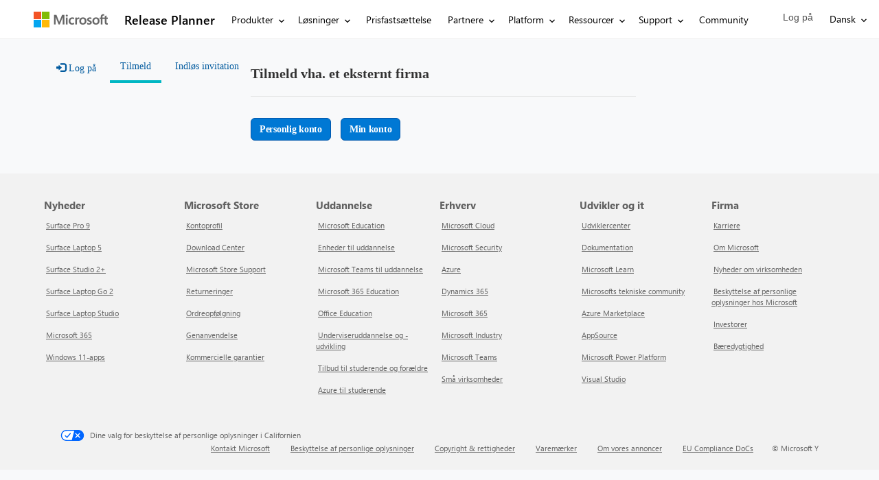

--- FILE ---
content_type: text/html; charset=utf-8
request_url: https://releaseplans.microsoft.com/da-DK/Account/Login/Register?returnUrl=%252Fja-JP%252FRegister%253FreturnUrl%253D%2525252Fsv-SE%2525252FRegister%2525253FreturnUrl%2525253D%25252525252Fda-DK%25252525252FSignIn%25252525253FreturnUrl%25252525253D%252525252525252Fit-IT%252525252525252FSignIn%252525252525253FreturnUrl%252525252525253D%2525252525252525252Fja-JP%2525252525252525252FAccount%2525252525252525252FLogin%2525252525252525252FRegister%2525252525252525253FreturnUrl%2525252525252525253D%25252525252525252525252Fen-US%25252525252525252525252FRegister%25252525252525252525253FreturnUrl%25252525252525252525253D%2525252525252525252525252Fen-us%2525252525252525252525252F%2525252525252525252525253Fapp%2525252525252525252525253DPower%2525252525252525252525252BApps%25252525252525252525252526rp%2525252525252525252525253Dall-plans%25252525252525252525252526status%2525252525252525252525253Dplanned
body_size: 43468
content:



<!DOCTYPE html>
<html lang="da-DK" data-lang="da-DK" crm-lang="da-DK" dir="ltr" crm-lcid="1030"
	same-site-mode="None">
<head>
		
		<meta charset="utf-8" /><meta name="viewport" content="width=device-width,&#32;initial-scale=1.0" /><meta http-equiv="X-UA-Compatible" content="IE=edge" />
		<script type="text/javascript" >
				
        </script>
	<title>
	
		Microsoft Release Planner
		 · Microsoft-udgivelsesplanlægger
</title>
		
		<script src="/_portal/6052aef1-9ed7-ed11-a7c7-0022482e7599/Resources/ResourceManager?lang=da-DK"></script>
	
	<script type="text/javascript">
        // Refresh all powerBI Iframes on Login in one Iframe
        window.addEventListener('message', function (event) {
            if (event && event.data && event.data == 'refreshPowerBI') {
                $("iframe.powerbi").each(function () {
                    this.src = this.src;
                });
            }
        });

        // Fix for incorrect viewport width setting in IE 10 on Windows Phone 8.
        if (navigator.userAgent.match(/IEMobile\/10\.0/)) {
            var msViewportStyle = document.createElement("style");
            msViewportStyle.appendChild(document.createTextNode("@-ms-viewport{width:auto!important}"));
            document.getElementsByTagName("head")[0].appendChild(msViewportStyle);
        }
    </script>
		
	
		
		<link href="/bootstrap.min.css?1691390313000" rel="stylesheet" />

		<link href="https://content.powerapps.com/resource/powerappsportal/dist/font-awesome.bundle-3d8a58a48f.css" onerror="javascript:&#32;var&#32;target&#32;=&#32;event.target;&#32;var&#32;link&#32;=&#32;document.createElement(&#39;link&#39;);&#32;link.crossOrigin&#32;=&#32;target.crossOrigin;&#32;link.href&#32;=&#32;&#39;/dist/font-awesome.bundle-3d8a58a48f.css&#39;;&#32;link.rel&#32;=&#32;&#39;stylesheet&#39;;&#32;target.insertAdjacentElement(&#39;afterend&#39;,link);" rel="stylesheet" />

				<link href="https://content.powerapps.com/resource/powerappsportal/dist/preform.bundle-c7915b3e06.css" onerror="javascript:&#32;var&#32;target&#32;=&#32;event.target;&#32;var&#32;link&#32;=&#32;document.createElement(&#39;link&#39;);&#32;link.crossOrigin&#32;=&#32;target.crossOrigin;&#32;link.href&#32;=&#32;&#39;/dist/preform.bundle-c7915b3e06.css&#39;;&#32;link.rel&#32;=&#32;&#39;stylesheet&#39;;&#32;target.insertAdjacentElement(&#39;afterend&#39;,link);" rel="stylesheet" />


		
			


		
	
		<link rel="stylesheet" href="/Areas/Account/css/account.css">
	

		<link href="/footerltrstyles.css?1723140020000" rel="stylesheet" />
<link href="/bapistaticuhfltr.css?1723140019000" rel="stylesheet" />
<link href="/bootstrap.ideas.min.css?1691390313000" rel="stylesheet" />
<link href="/theme.css?1691390316000" rel="stylesheet" />
<link href="/insider.css?1691390314000" rel="stylesheet" />

		
		<meta name="keywords" content="Microsoft, Dynamics 365, Microsoft Power Platform, Release plans, Roadmap, New features, New releases, Dynamics 365 Marketing, Dynamics 365 Sales, Dynamics 365 Viva Sales, Dynamics 365 Customer Voice, Dynamics 365 Customer Service, Dynamics 365 Field Service, Dynamics 365 Supply Chain Management, Dynamics 365 Intelligent Order Management, Dynamics 365 Project Operations, Dynamics 365 Finance and Operations cross-app, Dynamics 365 Human Resources, Dynamics 365 Commerce, Dynamics 365 Fraud Protection, Dynamics 365 Business Central, Dynamics 365 Customer Insights, Microsoft Supply Chain Center, Connected Spaces, Guides, Microsoft Power Apps, Microsoft Governance and administration, Microsoft Pro development, Microsoft Power Pages, Microsoft ISV experiences, Microsoft Dataverse, Microsoft Power Automate, Microsoft AI Builder, Microsoft Power Virtual Agents, Microsoft Power BI, Microsoft Data integration, release notes, release schedule, features, release, wave, d365">
<meta name="description" content="Find out what's new in Dynamics 365 (including Sales, Service, Marketing, Finance, Supply Chain Management, Human Resources, Business Central, and Commerce apps) and Power Platform (including Power BI, Power Apps, Power Automate, and Power Virtual Agents)">
<meta name="summary" content="Find out what's new in Dynamics 365 and Power Platform">
<meta name="og:title" content="Release plans for Dynamics 365 and Power Platform">
<meta name="og:description" content="Find out what's new in Dynamics 365 (including Sales, Service, Marketing, Finance, Supply Chain Management, Human Resources, Business Central, and Commerce apps) and Power Platform (including Power BI, Power Apps, Power Automate, and Power Virtual Agents)">
<meta name="og:type" content="website">
<meta name="og:url" content="https://releaseplans.microsoft.com/">
		
		
		
	
		
		<link href="https://content.powerapps.com/resource/powerappsportal/dist/pwa-style.bundle-55718a4c0d.css" onerror="javascript:&#32;var&#32;target&#32;=&#32;event.target;&#32;var&#32;link&#32;=&#32;document.createElement(&#39;link&#39;);&#32;link.crossOrigin&#32;=&#32;target.crossOrigin;&#32;link.href&#32;=&#32;&#39;/dist/pwa-style.bundle-55718a4c0d.css&#39;;&#32;link.rel&#32;=&#32;&#39;stylesheet&#39;;&#32;target.insertAdjacentElement(&#39;afterend&#39;,link);" rel="stylesheet" />

		</head>
<body data-sitemap-state="/page-not-found/:/"
	data-dateformat="dd-MM-yyyy"
	data-timeformat="HH:mm"
	data-datetimeformat="dd-MM-yyyy HH:mm"
	data-app-path="/"
	data-ckeditor-basepath="/js/BaseHtmlContentDesigner/Libs/msdyncrm_/libs/ckeditor/"
	data-case-deflection-url="/_services/search/6052aef1-9ed7-ed11-a7c7-0022482e7599">


	
		<link href="https://content.powerapps.com/resource/powerappsportal/dist/pcf-style.bundle-373a0f4982.css" onerror="javascript:&#32;var&#32;target&#32;=&#32;event.target;&#32;var&#32;link&#32;=&#32;document.createElement(&#39;link&#39;);&#32;link.crossOrigin&#32;=&#32;target.crossOrigin;&#32;link.href&#32;=&#32;&#39;/dist/pcf-style.bundle-373a0f4982.css&#39;;&#32;link.rel&#32;=&#32;&#39;stylesheet&#39;;&#32;target.insertAdjacentElement(&#39;afterend&#39;,link);" rel="stylesheet" />

			
	
		

	<div id="offlineNotificationBar" class="displayNone">
		<img alt="web" id="web" onerror="javascript:&#32;var&#32;target&#32;=&#32;event.target;&#32;var&#32;img&#32;=&#32;document.createElement(&#39;img&#39;);&#32;img.src&#32;=&#32;&#39;/css/images/web.png&#39;;&#32;img.alt&#32;=&#32;&#39;web&#39;;&#32;img.id&#32;=&#32;&#39;web&#39;&#32;;&#32;target.insertAdjacentElement(&#39;afterend&#39;,img);&#32;target.remove();" src="https://content.powerapps.com/resource/powerappsportal/img/web.png" />
		<div id="message">Du er offline. Dette er en skrivebeskyttet version af siden.</div>
		<div id="close" onclick="this.parentElement.style.display='none';"><img alt="close" onerror="javascript:&#32;var&#32;target&#32;=&#32;event.target;&#32;var&#32;img&#32;=&#32;document.createElement(&#39;img&#39;);&#32;img.src&#32;=&#32;&#39;/css/images/close.png&#39;;&#32;img.alt&#32;=&#32;&#39;close&#39;;&#32;img.id&#32;=&#32;&#39;&#39;&#32;;&#32;target.insertAdjacentElement(&#39;afterend&#39;,img);&#32;target.remove();" src="https://content.powerapps.com/resource/powerappsportal/img/close.png" /></div>
	</div>

	

	<script type="text/javascript">
        window.DisableCkEditor = window.DisableCkEditor || {};
		DisableCkEditor.Value = 'False';
    </script>

	<script type="text/javascript">
        var enableOmniChannelWidgetWithSiteCopilot = 'False';
        if (enableOmniChannelWidgetWithSiteCopilot === "True" || enableOmniChannelWidgetWithSiteCopilot === "true") {
            const authUrl = window.location.origin + "/_services/auth/portalusertoken";
            const fetchWithRetries = async (url, options, retries) => {
                try {
                    const authResponse = await fetch(url, options);
                    const token = await authResponse.text();
                    sessionStorage['c2Token'] = token;
                } catch (err) {
                    if (retries === 1) throw err;
                    return await fetchWithRetries(url, options, retries - 1);
                }
            };
            fetchWithRetries(authUrl, { method: "POST" }, 4);
        }
    </script>

	<script type="text/javascript">
		var isPvaBotAuthenticated = sessionStorage['isPvaBotAuthenticated'];
		var isPortalUserLoggedIn = 'False';

        if ((isPvaBotAuthenticated != null || isPvaBotAuthenticated != undefined) && isPvaBotAuthenticated != isPortalUserLoggedIn) {
			sessionStorage['triggerPvaBotSignOut'] = true;
			sessionStorage.removeItem('c2Token');
            sessionStorage.removeItem('directLinetoken');
            sessionStorage.removeItem('conversation_Id');

			sessionStorage.removeItem('bot_c2Token');
			sessionStorage.removeItem('botdirectLinetoken');
            sessionStorage.removeItem('botconversation_Id');
		}
		sessionStorage['isPvaBotAuthenticated'] = isPortalUserLoggedIn;
    </script>

	<script type="text/javascript">
		window["CSPSettings"] = window["CSPSettings"] || {};
		window["CSPSettings"].nonce = '';
        window["FabricConfig"] = window["FabricConfig"] || {};
        window["FabricConfig"].mergeStyles = window["FabricConfig"].mergeStyles || {};
		window["FabricConfig"].mergeStyles.cspSettings = window["CSPSettings"];
        window["Microsoft"] = window["Microsoft"] || {};
		window["Microsoft"].Dynamic365 = {
			Portal: {
				
				User: {
					userName: '',
					firstName: '',
					lastName: '',
					email: '',
					contactId: '',
					userRoles: [],
				},
				
				version: '9.7.9.55',
				type: 'CDSStarterPortal',
				id: '8ac48c2d-5492-4e58-99a3-e62fc82cd68a', 
				geo: 'NAM', 
				tenant: '72f988bf-86f1-41af-91ab-2d7cd011db47', 
				correlationId: '1e850c4b-ec2b-4d4d-bbe5-99dcea6deffe',
                orgEnvironmentId: 'f55e79bd-d8cb-4fbb-9be2-2cefd8cb3b83',
                orgId: '9a716ccb-b974-4324-8590-feff90a9a5bc',
                portalProductionOrTrialType: 'Production',
                isTelemetryEnabled: 'True',
                InstrumentationSettings: {
                    instrumentationKey: '197418c5cb8c4426b201f9db2e87b914-87887378-2790-49b0-9295-51f43b6204b1-7172',
                    collectorEndpoint: 'https://us-mobile.events.data.microsoft.com/OneCollector/1.0/'
                },
                timerProfileForBatching: 'NEAR_REAL_TIME',
                activeLanguages: ["fr-FR","en-US","ja-JP","sv-SE","pt-BR","nb-NO","nl-NL","it-IT","fi-FI","es-ES","de-DE","da-DK"],
                isClientApiEnabled: 'True'
            }
        };

		window["Microsoft"].Dynamic365.Portal.onPagesClientApiReady = (callback) => {
			return new Promise((resolve, reject) => {
				let isComplete = false;
				let timeoutId;
				const timeoutInterval = 10000;
		
				function handleReady() {
					if (!isComplete && window.$pages) {
						isComplete = true;
						clearTimeout(timeoutId);
						try {
							if (typeof callback === "function") {
								callback(window.$pages);
							}
						} catch (e) {
							console.error("onPagesClientApiReady callback error:", e);
						}
						resolve(window.$pages); // should we reject if callback throws an error
					}
				}
		
				if (window.$pages) {
					handleReady();
					return;
				}
		
				function sdkListener() {
					handleReady();
					window.removeEventListener('pagesSDKInitialized', sdkListener);
				}
		
				window.addEventListener('pagesSDKInitialized', sdkListener);
		
				timeoutId = setTimeout(() => {
					if (!isComplete) {
						window.removeEventListener('pagesSDKInitialized', sdkListener);
						if (window.$pages) {
							handleReady();
						} else {
							isComplete = true;
							reject(new Error('window.$pages not available.'));
						}
					}
				}, timeoutInterval);
			});
		};

        // Mark request not cacheable if Dynamics365PortalAnalytics cookie is being refreshed by the server or if the cookie in request header is invalid
		

        // For client side telemetry intializing Dynamics365PortalAnalytics cookie object
		
        window["Microsoft"].Dynamic365.Portal.dynamics365PortalAnalytics = 'PIQ8tlVR7OlnPd1ipsaEaNGZBatuiH6iI_BYhJJOZNxPTbLstse6VSszGW9R1mrGiN4cQsi03hOPCBs0FqO4aTjPT7f7Z4LkLQmiPMbn0z3Pxh7tOCNSRwocpKE1dy7aiOKGOG6-00-Woro6ZvXX9g2'; // CodeQL [SM00430] False Positive: only alphanumeric chars allowed, for non-alphanumeric char it will return INVALID_CHARACTERS_IN_COOKIE 
        localStorage.setItem("Dynamics365PortalAnalytics", window["Microsoft"].Dynamic365.Portal.dynamics365PortalAnalytics);
			

	</script>
	
	<script type="text/javascript">

		
    </script>

	
		
<style>
  body { display:none; }


@media only screen and (min-width: 1025px){
.mscom-header #bapi-header .bapi-top-bar--viewport-mooncat{
   max-width: calc(1618px + 7%);
    padding-left: calc(5% - 15px);
}
}

@media only screen and (max-width: 350px) {
  #bapi-header .bapi-top-bar__menu--justify-flex-end,
  #bapi-header-subnavigation .bapi-top-bar__menu--justify-flex-end {
    position: absolute;
    transform: translate(25%, 28%);
    width: auto !important;
    margin: 0 !important;
    align-items: flex-start !important;
  } 
}

.btn-primary{ background-color :#0078d4 !important;  color:#ffffff !important;}
.btn, .btn-default{ background-color :#0078d4 !important;  color:#ffffff !important;}

.col-md-6{
padding-left:0px !important;
}

p > a {
    color: #0067b8 !important;
    text-decoration: underline;
}

#bapi-header{
z-index: 1050!important;
}
</style>
<div id="cookie-banner"></div>
<div class='mscom-header' bgcolor='#FFFFFF' style='height:auto;'>
<a class="bapi-skip-to-main" href="#accordion-group" tabindex="0" style="z-index:88889"> Skip to main content</a>






<nav id="bapi-header" class="bapi-header--default" data-sticky-header="true" data-me-control="true" aria-label="Main Menu">
    <div class="bapi-top-bar bapi-top-bar--viewport-mooncat">
        <div class="bapi-top-bar__logo">
            <a href="https://microsoft.com" class="logo" aria-label="Naviger til microsoft.com" target="_blank" data-bi-name="Nav_MicrosoftLogo" data-bi-area="topNav">
                <img src="https://img-prod-cms-rt-microsoft-com.akamaized.net/cms/api/am/imageFileData/RE1Mu3b?ver=5c31" alt="" role="presentation" />
            </a>
        </div>

            <div class="bapi-top-bar__separator" aria-hidden="true" role="presentation">
                <div class="separator"></div>
            </div>
            <div class="bapi-top-bar__brand">
                <a href="/" class="brand-text" aria-label="Naviger til startside for Release Plans" data-bi-name="Nav_Dynamics365Home" data-bi-area="topNav">
                    Release Planner
                </a>
            </div>

        <div class="bapi-top-bar__menu bapi-top-bar__menu--justify-flex-end">
                <ul class="bapi-menu bapi-dropdown bapi-hide-until-large" data-menu-left="true" role="menubar">
                    <li class="is-dropdown-submenu-parent opens-right" role="presentation">
                        <button type="button"
                                role="menuitem"
                                class="bapi-menu-toggle-button"
                                aria-expanded="false"
                                aria-controls="products"
                                data-bi-name="Nav_Products"
                                data-bi-area="topNav">
                            Produkter
                        </button>

                        <ul class="bapi-menu bapi-submenu is-dropdown-submenu" data-multi-column="5" id="products" role="menu">
                            
                            <li class="is-dropdown-submenu-parent opens-right" role="menuitem">
                                <button type="button"
                                        class="bapi-menu-toggle-button"
                                        aria-controls="customer-data-platform-submenu"
                                        data-bi-name="Nav_Products_CustomerDataPlatform"
                                        data-bi-area="topNav">
                                    Kundedataplatform
                                </button>
                                <ul class="bapi-menu bapi-submenu" id="customer-data-platform-submenu" role="menu">
                                    <li role="presentation">
                                        <a role="menuitem" aria-roledescription="Kundedataplatform" href="https://dynamics.microsoft.com/da-dk/ai/customer-insights/" data-bi-name="Nav_Products_CustomerDataPlatform_CustomerInsights" data-bi-area="topNav">
                                            Customer Insights
                                        </a>
                                    </li>
                                    <li role="presentation">
                                        <a role="menuitem" aria-roledescription="Kundedataplatform" href="https://dynamics.microsoft.com/da-dk/customer-voice/overview/" data-bi-name="Nav_Products_CustomerDataPlatform_CustomerVoice" data-bi-area="topNav">
                                            Customer Voice
                                        </a>
                                    </li>
                                </ul>
                            </li>

                            
                            <li class="is-dropdown-submenu-parent opens-right" role="menuitem">
                                <button type="button"
                                        class="bapi-menu-toggle-button"
                                        aria-controls="sales-submenu"
                                        data-bi-name="Nav_Products_Sales" data-bi-area="topNav">
                                    Salg
                                </button>

                                <ul class="bapi-menu bapi-submenu" id="sales-submenu" role="menu">
                                    <li role="presentation">
                                        <a role="menuitem" aria-roledescription="Salg" href="https://dynamics.microsoft.com/da-dk/sales/overview/" data-bi-name="Nav_Products_Sales_SalesOverview" data-bi-area="topNav">Sales</a>
                                    </li>

                                        <li role="presentation">
                                            <a role="menuitem" aria-roledescription="Salg" href="https://dynamics.microsoft.com/da-dk/sales/relationship-sales/" data-bi-name="Nav_Products_Sales_RelationshipSales" data-bi-area="topNav">
                                                Microsoft Relationship Sales
                                            </a>
                                        </li>
                                </ul>
                            </li>

                            
                            <li class="is-dropdown-submenu-parent opens-right" role="menuitem">
                                <button type="button"
                                        class="bapi-menu-toggle-button"
                                        aria-controls="customer-service-submenu"
                                        data-bi-name="Nav_Products_CustomerService"
                                        data-bi-area="topNav">
                                    Service
                                </button>

                                <ul class="bapi-menu bapi-submenu" id="customer-service-submenu" role="menu">
                                    <li role="presentation">
                                        <a role="menuitem" aria-roledescription="Service" href="https://dynamics.microsoft.com/da-dk/customer-service/overview/" data-bi-name="Nav_Products_CustomerService_Overview" data-bi-area="topNav">
                                            Customer Service
                                        </a>
                                    </li>

                                    <li role="presentation">
                                        <a role="menuitem" aria-roledescription="Service" href="https://dynamics.microsoft.com/da-dk/field-service/overview/" data-bi-name="Nav_Products_CustomerService_FieldService" data-bi-area="topNav">
                                            Field Service
                                        </a>
                                    </li>

                                        <li role="presentation">
                                            <a role="menuitem" aria-roledescription="Service" href="https://dynamics.microsoft.com/da-dk/mixed-reality/remote-assist/"
                                               data-bi-name="Nav_Products_CustomerService_RemoteAssist" data-bi-area="topNav">
                                                Remote Assist
                                            </a>
                                        </li>
                                </ul>
                            </li>

                            
                                <li class="is-dropdown-submenu-parent opens-right" role="menuitem">
                                    <button type="button"
                                            class="bapi-menu-toggle-button"
                                            aria-controls="marketing-submenu"
                                            data-bi-name="Nav_Products_Marketing"
                                            data-bi-area="topNav">
                                        Marketing
                                    </button>

                                    <ul class="bapi-menu bapi-submenu" id="marketing-submenu" role="menu">
                                        <li role="presentation">
                                            <a role="menuitem" aria-roledescription="Marketing" href="https://dynamics.microsoft.com/da-dk/marketing/overview/"
                                               data-bi-name="Nav_Products_Marketing_MarketingOverview" data-bi-area="topNav">
                                                Marketing
                                            </a>
                                        </li>
                                    </ul>
                                </li>
                                                            <li class="is-dropdown-submenu-parent opens-right" role="menuitem">
                                    <button type="button"
                                            class="bapi-menu-toggle-button"
                                            aria-controls="commerce-submenu"
                                            data-bi-name="Nav_Products_Commerce"
                                            data-bi-area="topNav">
                                        E-handel
                                    </button>

                                    <ul class="bapi-menu bapi-submenu" id="commerce-submenu" role="menu">
                                        <li role="presentation">
                                            <a role="menuitem" aria-roledescription="E-handel" href="https://dynamics.microsoft.com/da-dk/commerce/overview/" data-bi-name="Nav_Products_Commerce_Commerce" data-bi-area="topNav">
                                                Commerce
                                            </a>
                                        </li>
                                            <li role="presentation">
                                                <a role="menuitem" aria-roledescription="E-handel" href="https://dynamics.microsoft.com/da-dk/ai/fraud-protection/" data-bi-name="Nav_Products_Commerce_FraudProtection" data-bi-area="topNav">
                                                    Fraud Protection
                                                </a>
                                            </li>
                                    </ul>
                                </li>
                            <li class="is-dropdown-submenu-parent opens-right" role="menuitem">
                                <button type="button"
                                        class="bapi-menu-toggle-button"
                                        aria-controls="scm-submenu"
                                        data-bi-name="Nav_Products_SupplyChain"
                                        data-bi-area="topNav">
                                    Forsyningskæde
                                </button>

                                <ul class="bapi-menu bapi-submenu" id="scm-submenu" role="menu">
                                    <li role="presentation">
                                        <a role="menuitem" aria-roledescription="Forsyningskæde" href="https://dynamics.microsoft.com/da-dk/supply-chain-management/overview/" data-bi-name="Nav_Products_SupplyChain_SupplyChainManagement" data-bi-area="topNav">
                                            Supply Chain Management
                                        </a>
                                    </li>

                                        <li role="presentation">
                                            <a role="menuitem" aria-roledescription="Forsyningskæde" href="https://dynamics.microsoft.com/da-dk/mixed-reality/guides/" data-bi-name="Nav_Products_SupplyChain_Guides" data-bi-area="topNav">
                                                Guides
                                            </a>
                                        </li>
                                        <li role="presentation">
                                            <a role="menuitem" aria-roledescription="Forsyningskæde" href="https://dynamics.microsoft.com/da-dk/Intelligent-order-management/" data-bi-name="Nav_Products_SupplyChain_IntelligentOrderManagement" data-bi-area="topNav">
                                                Intelligent Order Management
                                            </a>
                                        </li>
                                </ul>
                            </li>

                            
                            <li class="is-dropdown-submenu-parent opens-right" role="menuitem">
                                <button type="button"
                                        class="bapi-menu-toggle-button"
                                        aria-controls="small-and-medium-business-submenu"
                                        data-bi-name="Nav_Products_SmallAndMediumBusiness"
                                        data-bi-area="topNav">
                                    Små og mellemstore virksomheder
                                </button>

                                <ul class="bapi-menu bapi-submenu" id="small-and-medium-business-submenu" role="menu">
                                        <li role="presentation">
                                            <a role="menuitem" aria-roledescription="Små og mellemstore virksomheder" href="https://dynamics.microsoft.com/da-dk/business-central/overview/" data-bi-name="Nav_Products_SmallAndMediumBusiness_BusinessCentral" data-bi-area="topNav">
                                                Business Central
                                            </a>
                                        </li>

                                    <li role="presentation">
                                        <a role="menuitem" aria-roledescription="Små og mellemstore virksomheder" href="https://dynamics.microsoft.com/da-dk/customer-service/professional/" data-bi-name="Nav_Products_SmallAndMediumBusiness_CustomerService" data-bi-area="topNav">
                                            Customer Service
                                        </a>
                                    </li>
                                </ul>
                            </li>

                                <li class="is-dropdown-submenu-parent opens-right" role="menuitem">
                                    <button type="button"
                                            class="bapi-menu-toggle-button"
                                            aria-controls="human-resource-submenu"
                                            data-bi-name="Nav_Products_HR"
                                            data-bi-area="topNav">
                                        HR
                                    </button>

                                    <ul class="bapi-menu bapi-submenu" id="human-resource-submenu" role="menu">
                                        <li role="presentation">
                                            <a role="menuitem" aria-roledescription="HR" href="https://dynamics.microsoft.com/da-dk/human-resources/overview/" data-bi-name="Nav_Products_HR_HumanResources" data-bi-area="topNav">
                                                Human Resources
                                            </a>
                                        </li>
                                    </ul>
                                </li>
                            <li class="is-dropdown-submenu-parent opens-right" role="menuitem">
                                <button type="button"
                                        class="bapi-menu-toggle-button"
                                        aria-controls="finance-submenu"
                                        data-bi-name="Nav_Products_Finance"
                                        data-bi-area="topNav">
                                    Finans
                                </button>

                                <ul class="bapi-menu bapi-submenu" id="finance-submenu" role="menu">
                                    <li role="presentation">
                                        <a role="menuitem" aria-roledescription="Finans" href="https://dynamics.microsoft.com/da-dk/finance/overview/" data-bi-name="Nav_Products_Finance_Overview" data-bi-area="topNav">
                                            Finance
                                        </a>
                                    </li>
                                </ul>
                            </li>

                            
                                <li class="is-dropdown-submenu-parent opens-right" role="menuitem">
                                    <button type="button"
                                            class="bapi-menu-toggle-button"
                                            aria-controls="project-submenu"
                                            data-bi-name="Nav_Products_ProjectManagement">
                                        Projektstyring
                                    </button>

                                    <ul class="bapi-menu bapi-submenu" id="project-submenu" role="menu">
                                        <li role="presentation">
                                            <a role="menuitem" aria-roledescription="Projektstyring" href="https://dynamics.microsoft.com/da-dk/project-operations/overview/" data-bi-name="Nav_Products_ProjectManagement_ProjectOperations" data-bi-area="topNav">
                                                Project Operations
                                            </a>
                                        </li>
                                    </ul>
                                </li>
                        </ul>
                    </li>

                    
                    <li class="is-dropdown-submenu-parent opens-right" role="presentation">
                        <button type="button"
                                role="menuitem"
                                class="bapi-menu-toggle-button"
                                aria-expanded="false"
                                aria-controls="solutions-submenu"
                                data-bi-name="Nav_Solutions"
                                data-bi-area="topNav">
                            L&#248;sninger
                        </button>

                        <ul class="bapi-menu bapi-submenu is-dropdown-submenu" role="menu"
                            data-multi-column="2"
                            id="solutions-submenu">
                            <li class="is-dropdown-submenu-parent opens-right" role="menuitem">
                                <button type="button"
                                        class="bapi-menu-toggle-button"
                                        aria-controls="business-needs-solutions-submenu"
                                        data-bi-name="Nav_Solutions_ByNeed"
                                        data-bi-area="topNav">
                                    Efter behov
                                </button>

                                <ul class="bapi-menu bapi-submenu" id="business-needs-solutions-submenu" role="menu">
                                    <li role="presentation">
                                        <a role="menuitem" aria-roledescription="Efter behov" href="https://dynamics.microsoft.com/da-dk/connected-sales-marketing-solution/"
                                           data-bi-name="Nav_Solutions_ByNeed_MarketingAndSales" data-bi-area="topNav">
                                            Marketing og salg
                                        </a>
                                    </li>
                                    <li role="presentation">
                                        <a role="menuitem" aria-roledescription="Efter behov" href="https://dynamics.microsoft.com/da-dk/service-solution/"
                                           data-bi-name="Nav_Solutions_ByNeed_Service" data-bi-area="topNav">
                                            Service
                                        </a>
                                    </li>
                                    <li role="presentation">
                                        <a role="menuitem" aria-roledescription="Efter behov" href="https://dynamics.microsoft.com/da-dk/digital-supply-chain/"
                                           data-bi-name="Nav_Solutions_ByNeed_SupplyChain" data-bi-area="topNav">
                                            Forsyningskæde
                                        </a>
                                    </li>
                                    <li role="presentation">
                                        <a role="menuitem" aria-roledescription="Efter behov" href="https://dynamics.microsoft.com/da-dk/financial-and-operating-models/"
                                           data-bi-name="Nav_Solutions_ByNeed_Finance" data-bi-area="topNav">
                                            Finans
                                        </a>
                                    </li>
                                </ul>
                            </li>

                            <li class="is-dropdown-submenu-parent opens-right" role="menuitem">
                                <button type="button"
                                        class="bapi-menu-toggle-button"
                                        aria-controls="featured-industries-solutions-submenu"
                                        data-bi-name="Nav_Solutions_ByIndustry"
                                        data-bi-area="topNav">
                                    Efter branche
                                </button>

                                <ul class="bapi-menu bapi-submenu" id="featured-industries-solutions-submenu" role="menu">
                                    <li role="presentation">
                                        <a role="menuitem" aria-roledescription="Efter branche" href="https://dynamics.microsoft.com/da-dk/industry/manufacturing/" data-bi-name="Nav_Solutions_ByIndustry_Manufacturing" data-bi-area="topNav">
                                            Fremstillingsvirksomhed
                                        </a>
                                    </li>
                                    <li role="presentation">
                                        <a role="menuitem" aria-roledescription="Efter branche" href="https://dynamics.microsoft.com/da-dk/industry/financial-services/" data-bi-name="Nav_Solutions_ByIndustry_FinancialServices" data-bi-area="topNav">
                                            Den finansielle sektor
                                        </a>
                                    </li>
                                    <li role="presentation">
                                        <a role="menuitem" aria-roledescription="Efter branche" href="https://dynamics.microsoft.com/da-dk/industry/health/" data-bi-name="Nav_Solutions_ByIndustry_Healthcare" data-bi-area="topNav">
                                            Sundhedssektor
                                        </a>
                                    </li>
                                    <li role="presentation">
                                        <a role="menuitem" aria-roledescription="Efter branche" href="https://dynamics.microsoft.com/da-dk/industry/retail/" data-bi-name="Nav_Solutions_ByIndustry_Retail" data-bi-area="topNav">
                                            Detail
                                        </a>
                                    </li>
                                </ul>
                            </li>

                        </ul>
                    </li>

                        <li class="is-menu-link" role="presentation">
                            <a role="menuitem" aria-label="Prisfasts&#230;ttelse for Microsoft Dynamics 365" href="https://dynamics.microsoft.com/da-dk/pricing/" data-bi-name="Nav_Pricing" data-bi-area="topNav">
                                Prisfasts&#230;ttelse
                            </a>
                        </li>
                        <li class="is-dropdown-submenu-parent opens-right" role="presentation">
                            <button type="button"
                                    role="menuitem"
                                    class="bapi-menu-toggle-button"
                                    aria-expanded="false"
                                    aria-controls="partners_submenu"
                                    data-bi-name="Nav_Partners"
                                    data-bi-area="topNav">
                                Partnere
                            </button>

                            <ul class="bapi-menu bapi-submenu is-dropdown-submenu" id="partners_submenu" role="menu">
                                <li role="presentation">
                                    <a role="menuitem" href="https://dynamics.microsoft.com/da-dk/partners/find-a-partner/" data-bi-name="Nav_Partner_FindAPartner" data-bi-area="topNav">
                                        Find en partner
                                    </a>
                                </li>
                                <li role="presentation">
                                    <a role="menuitem" href="https://dynamics.microsoft.com/da-dk/partners/become-a-partner/" data-bi-name="Nav_Partner_BecomeAPartner" data-bi-area="topNav">
                                        Bliv partner
                                    </a>
                                </li>
                                <li role="presentation">
                                    <a role="menuitem" href="https://dynamicspartners.transform.microsoft.com" target="_blank" data-bi-name="Nav_Partners_PartnerResources" data-bi-area="topNav">
                                        Partnerressourcer
                                    </a>
                                </li>
                            </ul>
                        </li>
                        <li class="is-dropdown-submenu-parent opens-right" role="presentation">
                            <button type="button"
                                    role="menuitem"
                                    class="bapi-menu-toggle-button"
                                    aria-expanded="false"
                                    aria-controls="platform-submenu"
                                    data-bi-name="Nav_PowerPlatform"
                                    data-bi-area="topNav">
                                Platform
                            </button>

                            <ul class="bapi-menu bapi-submenu is-dropdown-submenu" id="platform-submenu" role="menu">
                                <li role="presentation">
                                    <a role="menuitem" href="https://powerplatform.microsoft.com/" target="_blank" data-bi-name="Nav_PowerPlatform_PowerPlatform" data-bi-area="topNav">Power Platform</a>
                                </li>
                                <li role="presentation">
                                    <a role="menuitem" href="https://powerplatform.microsoft.com/common-data-model/" target="_blank" data-bi-name="Nav_PowerPlatform_CommonDataModel" data-bi-area="topNav">Common Data Model</a>
                                </li>
                                <li role="presentation">
                                    <a role="menuitem" href="https://powerplatform.microsoft.com/dataverse/" target="_blank" data-bi-name="Nav_PowerPlatform_Dataverse" data-bi-area="topNav">Dataverse</a>
                                </li>
                            </ul>
                        </li>
                    <li class="is-dropdown-submenu-parent opens-right" role="presentation">
                        <button type="button"
                                role="menuitem"
                                class="bapi-menu-toggle-button"
                                aria-expanded="false"
                                aria-controls="resources-submenu"
                                data-bi-name="Nav_Resources"
                                data-bi-area="topNav">
                            Ressourcer
                        </button>

                        <ul class="bapi-menu bapi-submenu is-dropdown-submenu" role="menu"
                            data-multi-column="2"
                            id="resources-submenu">

                            <li class="is-dropdown-submenu-parent opens-right nested-submenu--column-x2" role="menuitem">
                                <button type="button"
                                        class="bapi-menu-toggle-button"
                                        aria-controls="get-started-resources-submenu"
                                        data-bi-name="Nav_Resources"
                                        data-bi-area="topNav">
                                    Kom i gang med Dynamics&nbsp;365
                                </button>

                                <ul class="bapi-menu bapi-submenu bapi-menu--x2" id="get-started-resources-submenu" role="menu">
                                    <li role="presentation">
                                        <a role="menuitem" aria-roledescription="Hvad er Dynamics 365" href="https://dynamics.microsoft.com/da-dk/what-is-dynamics365/" data-bi-name="Nav_Resources_WhatIsDynamics365" data-bi-area="topNav">
                                            Hvad er Dynamics 365
                                        </a>
                                    </li>
                                    <li role="presentation">
                                        <a role="menuitem" aria-roledescription="Guidet præsentation" href="https://dynamics.microsoft.com/da-dk/guidedtour/dynamics/landing/" data-bi-name="Nav_Resources_GuidedTour" data-bi-area="topNav">
                                            Guidet præsentation
                                        </a>
                                    </li>
                                    <li role="presentation">
                                        <a role="menuitem" aria-roledescription="Gratis produktprøveversioner" href="https://dynamics.microsoft.com/da-dk/dynamics-365-free-trial/" data-bi-name="Nav_Resources_FreeProductTrails" data-bi-area="topNav">
                                            Gratis produktprøveversioner
                                        </a>
                                    </li>
                                    <li role="presentation">
                                        <a role="menuitem" aria-roledescription="Dokumentation" href="https://learn.microsoft.com/dynamics365/" target="_blank" data-bi-name="Nav_Resources_Documentation" data-bi-area="topNav">
                                            Dokumentation
                                        </a>
                                    </li>
                                    <li role="presentation">
                                        <a role="menuitem" aria-roledescription="Kunstig intelligens" href="https://go.microsoft.com/fwlink/?LinkId=2226975&clcid=0x406" data-bi-name="Nav_Resources_AI" data-bi-area="topNav">
                                            Kunstig intelligens
                                        </a>
                                    </li>
                                    <li role="presentation">
                                        <a role="menuitem" aria-roledescription="Oversigt" href="https://dynamics.microsoft.com/da-dk/roadmap/overview/" data-bi-name="Nav_Resources_Roadmap" data-bi-area="topNav">
                                            Oversigt
                                        </a>
                                    </li>
                                    <li role="presentation">
                                        <a role="menuitem" aria-roledescription="Analytikerrapporter" href="https://dynamics.microsoft.com/da-dk/#industry-expert-and-analyst-recognition" data-bi-name="Nav_Resources_AnalystAwards" data-bi-area="topNav">
                                            Analytikerrapporter
                                        </a>
                                    </li>
                                    <li role="presentation">
                                        <a role="menuitem" aria-roledescription="Produktopdateringer" href="https://dynamics.microsoft.com/da-dk/business-applications/product-updates/" data-bi-name="Nav_Resources_ProductUpdates" data-bi-area="topNav">
                                            Produktopdateringer
                                        </a>
                                    </li>
                                    <li role="presentation">
                                        <a role="menuitem" aria-roledescription="Kundehistorier" href="https://dynamics.microsoft.com/da-dk/customer-stories/" data-bi-name="Nav_Resources_CustomerStories" data-bi-area="topNav">
                                            Kundehistorier
                                        </a>
                                    </li>
                                    <li role="presentation">
                                        <a role="menuitem" aria-roledescription="Onboarding og implementering" href="https://dynamics.microsoft.com/da-dk/customer-success/" data-bi-name="Nav_Resources_OnboardingAndTrainingHub" data-bi-area="topNav">
                                            Onboarding og implementering
                                        </a>
                                    </li>
                                    <li role="presentation">
                                        <a role="menuitem" aria-roledescription="Uddannelse og certificering" href="https://go.microsoft.com/fwlink/?LinkId=2024498&clcid=0x406" target="_blank" data-bi-name="Nav_Resources_Training" data-bi-area="topNav">
                                            Uddannelse og certificering
                                        </a>
                                    </li>
                                    <li role="presentation">
                                        <a role="menuitem" aria-roledescription="AppSource" href="https://appsource.microsoft.com/" target="_blank" data-bi-name="Nav_Resources_AppSource" data-bi-area="topNav">
                                            AppSource
                                        </a>
                                    </li>
                                    <li role="presentation">
                                        <a role="menuitem" aria-roledescription="Emner for virksomhedsprogrammer" href="https://dynamics.microsoft.com/da-dk/business-application-topics/" data-bi-name="Nav_Resources_BusinessApplicationTopics" data-bi-area="topNav">
                                            Emner for virksomhedsprogrammer
                                        </a>
                                    </li>
                                    <li role="presentation">
                                        <a role="menuitem" aria-roledescription="Blog" href="https://go.microsoft.com/fwlink/?LinkId=2057752&clcid=0x406" target="_blank" data-bi-name="Nav_Resources_Blog" data-bi-area="topNav">
                                            Blog
                                        </a>
                                    </li>
                                    <li role="presentation">
                                        <a role="menuitem" aria-roledescription="Geografisk baseret tilgængelighed" href="https://dynamics.microsoft.com/da-dk/availability-reports/" data-bi-name="Nav_Resources_GeographicAvailability" data-bi-area="topNav">
                                            Geografisk baseret tilgængelighed
                                        </a>
                                    </li>
                                    <li role="presentation">
                                        <a role="menuitem" aria-roledescription="Arrangementer" href="https://dynamics.microsoft.com/da-dk/events/" data-bi-name="Nav_Resources_Events" data-bi-area="topNav">
                                            Arrangementer
                                        </a>
                                    </li>
                                    <li role="presentation">
                                        <a role="menuitem" aria-roledescription="Betroet cloud" href="https://dynamics.microsoft.com/da-dk/trusted-cloud/" data-bi-name="Nav_Resources_TrustedCloud" data-bi-area="topNav">
                                            Betroet cloud
                                        </a>
                                    </li>
                                    <li role="presentation">
                                        <a role="menuitem" aria-roledescription="Cloudmigrering" href="https://dynamics.microsoft.com/da-dk/cloud-migration/" data-bi-name="Nav_Resources_CloudMigration" data-bi-area="topNav">
                                            Cloudmigrering
                                        </a>
                                    </li>
                                </ul>
                            </li>
                        </ul>
                    </li>

                    <li class="is-dropdown-submenu-parent opens-right" role="presentation">
                        <button type="button"
                                role="menuitem"
                                class="bapi-menu-toggle-button"
                                aria-expanded="false"
                                aria-controls="support-submenu"
                                data-bi-name="Nav_Support"
                                data-bi-area="topNav">
                            Support
                        </button>

                        <ul class="bapi-menu bapi-submenu is-dropdown-submenu flip-dropdown" role="menu"
                            data-multi-column="3"
                            id="support-submenu">
                            <li class="is-dropdown-submenu-parent opens-right" role="menuitem">
                                <button type="button"
                                        class="bapi-menu-toggle-button"
                                        aria-controls="sales-support-submenu"
                                        data-bi-name="Nav_Support_SalesSupport"
                                        data-bi-area="topNav">
                                    Salgsafdelingen
                                </button>

                                <ul class="bapi-menu bapi-submenu" id="sales-support-submenu" role="menu">
                                    <li role="presentation">
                                        <a role="menuitem" aria-roledescription="Salgsafdelingen" href="/da-dk/contact-us/" target="_self"
                                           data-bi-name="Nav_Support_SalesSupport_ContactUs" data-bi-area="topNav">
                                            Kontakt os
                                        </a>
                                    </li>
                                </ul>
                            </li>

                            <li class="is-dropdown-submenu-parent opens-right" role="menuitem">
                                <button type="button"
                                        class="bapi-menu-toggle-button"
                                        aria-controls="tech-support-submenu"
                                        data-bi-name="Nav_Support_Technical"
                                        data-bi-area="topNav">
                                    Teknisk
                                </button>

                                <ul class="bapi-menu bapi-submenu" id="tech-support-submenu" role="menu">
                                    <li role="presentation">
                                        <a role="menuitem" aria-roledescription="Teknisk" href="https://docs.microsoft.com/dynamics365/" target="_blank" data-bi-name="Nav_Support_Technical_Documentation" data-bi-area="topNav">
                                            Dokumentation
                                        </a>
                                    </li>

                                    <li role="presentation">
                                        <a role="menuitem" aria-roledescription="Teknisk" href="https://dynamics.microsoft.com/da-dk/support/" data-bi-name="Nav_Support_Technical_TechnicalSupport" data-bi-area="topNav">
                                            Teknisk support
                                        </a>
                                    </li>
                                    <li role="presentation">
                                        <a role="menuitem" aria-roledescription="Teknisk" href="https://dynamics.microsoft.com/da-dk/fasttrack/" data-bi-name="Nav_Support_Technical_FastTrack" data-bi-area="topNav">
                                            FastTrack
                                        </a>
                                    </li>
                                </ul>
                            </li>

                            <li class="is-dropdown-submenu-parent opens-right" role="menuitem">
                                <button type="button"
                                        class="bapi-menu-toggle-button"
                                        aria-controls="customer-source-support-submenu"
                                        data-bi-name="Nav_Support_PreviousVersions"
                                        data-bi-area="topNav">
                                    Tidligere versioner
                                </button>

                                <ul class="bapi-menu bapi-submenu" id="customer-source-support-submenu" role="menu">
                                    <li role="presentation">
                                        <a role="menuitem" aria-roledescription="Tidligere versioner" href="https://dynamics.microsoft.com/da-dk/ax/" data-bi-name="Nav_Support_PreviousVersions_AX" data-bi-area="topNav">
                                            Dynamics AX
                                        </a>
                                    </li>

                                    <li role="presentation">
                                        <a role="menuitem" aria-roledescription="Tidligere versioner" href="https://dynamics.microsoft.com/da-dk/crm/" data-bi-name="Nav_Support_PreviousVersions_CRM" data-bi-area="topNav">
                                            Dynamics CRM
                                        </a>
                                    </li>
                                    <li role="presentation">
                                        <a role="menuitem" aria-roledescription="Tidligere versioner" href="https://dynamics.microsoft.com/da-dk/gp/" data-bi-name="Nav_Support_PreviousVersions_GP" data-bi-area="topNav">
                                            Dynamics GP
                                        </a>
                                    </li>
                                    <li role="presentation">
                                        <a role="menuitem" aria-roledescription="Tidligere versioner" href="https://dynamics.microsoft.com/da-dk/nav-erp/" data-bi-name="Nav_Support_PreviousVersions_NAV" data-bi-area="topNav">
                                            Dynamics NAV
                                        </a>
                                    </li>
                                    <li role="presentation">
                                        <a role="menuitem" aria-roledescription="Tidligere versioner" href="https://dynamics.microsoft.com/da-dk/sl/" data-bi-name="Nav_Support_PreviousVersions_SL" data-bi-area="topNav">
                                            Dynamics SL
                                        </a>
                                    </li>
                                    <li role="presentation">
                                        <a role="menuitem" aria-roledescription="Tidligere versioner" href="https://dynamics.microsoft.com/da-dk/on-premises-product-segments/" data-bi-name="Nav_Support_PreviousVersions_Product-Segment" data-bi-area="topNav">
                                            Dynamics-produktsegmenter
                                        </a>
                                    </li>
                                </ul>
                            </li>
                        </ul>
                    </li>

                    <li class="is-menu-link" role="presentation">
                        <a role="menuitem" href="https://community.dynamics.com/" target="_blank" data-bi-name="Nav_Community" data-bi-area="topNav">
                            Community
                        </a>
                    </li>
                <!-- Specific for Release Planner -->
                <li class="is-menu-link bapi-hide-for-large" role="none">
                    
                    <li class="is-dropdown-submenu-parent opens-right bapi-hide-for-large" role="presentation">
                        <button type="button"
                                role="menuitem"
                                class="bapi-menu-toggle-button bapi-hide-for-large"
                                aria-expanded="false"
                                aria-controls="languages_submenu"
                                data-bi-name="Nav_languages"
                                data-bi-area="topNav">
                            Dansk
                        </button>
                        <ul class="bapi-menu bapi-submenu is-dropdown-submenu" id="languages_submenu" role="menu">
                            
                                
                                    <li role="presentation"><a role="menuitem" href="/fr-FR/Account/Login/Register?returnUrl=%252Fja-JP%252FRegister%253FreturnUrl%253D%2525252Fsv-SE%2525252FRegister%2525253FreturnUrl%2525253D%25252525252Fda-DK%25252525252FSignIn%25252525253FreturnUrl%25252525253D%252525252525252Fit-IT%252525252525252FSignIn%252525252525253FreturnUrl%252525252525253D%2525252525252525252Fja-JP%2525252525252525252FAccount%2525252525252525252FLogin%2525252525252525252FRegister%2525252525252525253FreturnUrl%2525252525252525253D%25252525252525252525252Fen-US%25252525252525252525252FRegister%25252525252525252525253FreturnUrl%25252525252525252525253D%2525252525252525252525252Fen-us%2525252525252525252525252F%2525252525252525252525253Fapp%2525252525252525252525253DPower%2525252525252525252525252BApps%25252525252525252525252526rp%2525252525252525252525253Dall-plans%25252525252525252525252526status%2525252525252525252525253Dplanned" data-bi-name="Nav_English" data-bi-area="topNav">Français</a></li>
                                
                            
                            
                                
                                    <li role="presentation"><a role="menuitem" href="/en-US/Account/Login/Register?returnUrl=%252Fja-JP%252FRegister%253FreturnUrl%253D%2525252Fsv-SE%2525252FRegister%2525253FreturnUrl%2525253D%25252525252Fda-DK%25252525252FSignIn%25252525253FreturnUrl%25252525253D%252525252525252Fit-IT%252525252525252FSignIn%252525252525253FreturnUrl%252525252525253D%2525252525252525252Fja-JP%2525252525252525252FAccount%2525252525252525252FLogin%2525252525252525252FRegister%2525252525252525253FreturnUrl%2525252525252525253D%25252525252525252525252Fen-US%25252525252525252525252FRegister%25252525252525252525253FreturnUrl%25252525252525252525253D%2525252525252525252525252Fen-us%2525252525252525252525252F%2525252525252525252525253Fapp%2525252525252525252525253DPower%2525252525252525252525252BApps%25252525252525252525252526rp%2525252525252525252525253Dall-plans%25252525252525252525252526status%2525252525252525252525253Dplanned" data-bi-name="Nav_English" data-bi-area="topNav">English</a></li>
                                
                            
                            
                                
                                    <li role="presentation"><a role="menuitem" href="/ja-JP/Account/Login/Register?returnUrl=%252Fja-JP%252FRegister%253FreturnUrl%253D%2525252Fsv-SE%2525252FRegister%2525253FreturnUrl%2525253D%25252525252Fda-DK%25252525252FSignIn%25252525253FreturnUrl%25252525253D%252525252525252Fit-IT%252525252525252FSignIn%252525252525253FreturnUrl%252525252525253D%2525252525252525252Fja-JP%2525252525252525252FAccount%2525252525252525252FLogin%2525252525252525252FRegister%2525252525252525253FreturnUrl%2525252525252525253D%25252525252525252525252Fen-US%25252525252525252525252FRegister%25252525252525252525253FreturnUrl%25252525252525252525253D%2525252525252525252525252Fen-us%2525252525252525252525252F%2525252525252525252525253Fapp%2525252525252525252525253DPower%2525252525252525252525252BApps%25252525252525252525252526rp%2525252525252525252525253Dall-plans%25252525252525252525252526status%2525252525252525252525253Dplanned" data-bi-name="Nav_English" data-bi-area="topNav">日本語</a></li>
                                
                            
                            
                                
                                    <li role="presentation"><a role="menuitem" href="/sv-SE/Account/Login/Register?returnUrl=%252Fja-JP%252FRegister%253FreturnUrl%253D%2525252Fsv-SE%2525252FRegister%2525253FreturnUrl%2525253D%25252525252Fda-DK%25252525252FSignIn%25252525253FreturnUrl%25252525253D%252525252525252Fit-IT%252525252525252FSignIn%252525252525253FreturnUrl%252525252525253D%2525252525252525252Fja-JP%2525252525252525252FAccount%2525252525252525252FLogin%2525252525252525252FRegister%2525252525252525253FreturnUrl%2525252525252525253D%25252525252525252525252Fen-US%25252525252525252525252FRegister%25252525252525252525253FreturnUrl%25252525252525252525253D%2525252525252525252525252Fen-us%2525252525252525252525252F%2525252525252525252525253Fapp%2525252525252525252525253DPower%2525252525252525252525252BApps%25252525252525252525252526rp%2525252525252525252525253Dall-plans%25252525252525252525252526status%2525252525252525252525253Dplanned" data-bi-name="Nav_English" data-bi-area="topNav">Svenska</a></li>
                                
                            
                            
                                
                                    <li role="presentation"><a role="menuitem" href="/pt-BR/Account/Login/Register?returnUrl=%252Fja-JP%252FRegister%253FreturnUrl%253D%2525252Fsv-SE%2525252FRegister%2525253FreturnUrl%2525253D%25252525252Fda-DK%25252525252FSignIn%25252525253FreturnUrl%25252525253D%252525252525252Fit-IT%252525252525252FSignIn%252525252525253FreturnUrl%252525252525253D%2525252525252525252Fja-JP%2525252525252525252FAccount%2525252525252525252FLogin%2525252525252525252FRegister%2525252525252525253FreturnUrl%2525252525252525253D%25252525252525252525252Fen-US%25252525252525252525252FRegister%25252525252525252525253FreturnUrl%25252525252525252525253D%2525252525252525252525252Fen-us%2525252525252525252525252F%2525252525252525252525253Fapp%2525252525252525252525253DPower%2525252525252525252525252BApps%25252525252525252525252526rp%2525252525252525252525253Dall-plans%25252525252525252525252526status%2525252525252525252525253Dplanned" data-bi-name="Nav_English" data-bi-area="topNav">Português (Brasil)</a></li>
                                
                            
                            
                                
                                    <li role="presentation"><a role="menuitem" href="/nb-NO/Account/Login/Register?returnUrl=%252Fja-JP%252FRegister%253FreturnUrl%253D%2525252Fsv-SE%2525252FRegister%2525253FreturnUrl%2525253D%25252525252Fda-DK%25252525252FSignIn%25252525253FreturnUrl%25252525253D%252525252525252Fit-IT%252525252525252FSignIn%252525252525253FreturnUrl%252525252525253D%2525252525252525252Fja-JP%2525252525252525252FAccount%2525252525252525252FLogin%2525252525252525252FRegister%2525252525252525253FreturnUrl%2525252525252525253D%25252525252525252525252Fen-US%25252525252525252525252FRegister%25252525252525252525253FreturnUrl%25252525252525252525253D%2525252525252525252525252Fen-us%2525252525252525252525252F%2525252525252525252525253Fapp%2525252525252525252525253DPower%2525252525252525252525252BApps%25252525252525252525252526rp%2525252525252525252525253Dall-plans%25252525252525252525252526status%2525252525252525252525253Dplanned" data-bi-name="Nav_English" data-bi-area="topNav">Norsk Bokmål</a></li>
                                
                            
                            
                                
                                    <li role="presentation"><a role="menuitem" href="/nl-NL/Account/Login/Register?returnUrl=%252Fja-JP%252FRegister%253FreturnUrl%253D%2525252Fsv-SE%2525252FRegister%2525253FreturnUrl%2525253D%25252525252Fda-DK%25252525252FSignIn%25252525253FreturnUrl%25252525253D%252525252525252Fit-IT%252525252525252FSignIn%252525252525253FreturnUrl%252525252525253D%2525252525252525252Fja-JP%2525252525252525252FAccount%2525252525252525252FLogin%2525252525252525252FRegister%2525252525252525253FreturnUrl%2525252525252525253D%25252525252525252525252Fen-US%25252525252525252525252FRegister%25252525252525252525253FreturnUrl%25252525252525252525253D%2525252525252525252525252Fen-us%2525252525252525252525252F%2525252525252525252525253Fapp%2525252525252525252525253DPower%2525252525252525252525252BApps%25252525252525252525252526rp%2525252525252525252525253Dall-plans%25252525252525252525252526status%2525252525252525252525253Dplanned" data-bi-name="Nav_English" data-bi-area="topNav">Nederlands</a></li>
                                
                            
                            
                                
                                    <li role="presentation"><a role="menuitem" href="/it-IT/Account/Login/Register?returnUrl=%252Fja-JP%252FRegister%253FreturnUrl%253D%2525252Fsv-SE%2525252FRegister%2525253FreturnUrl%2525253D%25252525252Fda-DK%25252525252FSignIn%25252525253FreturnUrl%25252525253D%252525252525252Fit-IT%252525252525252FSignIn%252525252525253FreturnUrl%252525252525253D%2525252525252525252Fja-JP%2525252525252525252FAccount%2525252525252525252FLogin%2525252525252525252FRegister%2525252525252525253FreturnUrl%2525252525252525253D%25252525252525252525252Fen-US%25252525252525252525252FRegister%25252525252525252525253FreturnUrl%25252525252525252525253D%2525252525252525252525252Fen-us%2525252525252525252525252F%2525252525252525252525253Fapp%2525252525252525252525253DPower%2525252525252525252525252BApps%25252525252525252525252526rp%2525252525252525252525253Dall-plans%25252525252525252525252526status%2525252525252525252525253Dplanned" data-bi-name="Nav_English" data-bi-area="topNav">Italiano</a></li>
                                
                            
                            
                                
                                    <li role="presentation"><a role="menuitem" href="/fi-FI/Account/Login/Register?returnUrl=%252Fja-JP%252FRegister%253FreturnUrl%253D%2525252Fsv-SE%2525252FRegister%2525253FreturnUrl%2525253D%25252525252Fda-DK%25252525252FSignIn%25252525253FreturnUrl%25252525253D%252525252525252Fit-IT%252525252525252FSignIn%252525252525253FreturnUrl%252525252525253D%2525252525252525252Fja-JP%2525252525252525252FAccount%2525252525252525252FLogin%2525252525252525252FRegister%2525252525252525253FreturnUrl%2525252525252525253D%25252525252525252525252Fen-US%25252525252525252525252FRegister%25252525252525252525253FreturnUrl%25252525252525252525253D%2525252525252525252525252Fen-us%2525252525252525252525252F%2525252525252525252525253Fapp%2525252525252525252525253DPower%2525252525252525252525252BApps%25252525252525252525252526rp%2525252525252525252525253Dall-plans%25252525252525252525252526status%2525252525252525252525253Dplanned" data-bi-name="Nav_English" data-bi-area="topNav">Suomi</a></li>
                                
                            
                            
                                
                                    <li role="presentation"><a role="menuitem" href="/es-ES/Account/Login/Register?returnUrl=%252Fja-JP%252FRegister%253FreturnUrl%253D%2525252Fsv-SE%2525252FRegister%2525253FreturnUrl%2525253D%25252525252Fda-DK%25252525252FSignIn%25252525253FreturnUrl%25252525253D%252525252525252Fit-IT%252525252525252FSignIn%252525252525253FreturnUrl%252525252525253D%2525252525252525252Fja-JP%2525252525252525252FAccount%2525252525252525252FLogin%2525252525252525252FRegister%2525252525252525253FreturnUrl%2525252525252525253D%25252525252525252525252Fen-US%25252525252525252525252FRegister%25252525252525252525253FreturnUrl%25252525252525252525253D%2525252525252525252525252Fen-us%2525252525252525252525252F%2525252525252525252525253Fapp%2525252525252525252525253DPower%2525252525252525252525252BApps%25252525252525252525252526rp%2525252525252525252525253Dall-plans%25252525252525252525252526status%2525252525252525252525253Dplanned" data-bi-name="Nav_English" data-bi-area="topNav">Español</a></li>
                                
                            
                            
                                
                                    <li role="presentation"><a role="menuitem" href="/de-DE/Account/Login/Register?returnUrl=%252Fja-JP%252FRegister%253FreturnUrl%253D%2525252Fsv-SE%2525252FRegister%2525253FreturnUrl%2525253D%25252525252Fda-DK%25252525252FSignIn%25252525253FreturnUrl%25252525253D%252525252525252Fit-IT%252525252525252FSignIn%252525252525253FreturnUrl%252525252525253D%2525252525252525252Fja-JP%2525252525252525252FAccount%2525252525252525252FLogin%2525252525252525252FRegister%2525252525252525253FreturnUrl%2525252525252525253D%25252525252525252525252Fen-US%25252525252525252525252FRegister%25252525252525252525253FreturnUrl%25252525252525252525253D%2525252525252525252525252Fen-us%2525252525252525252525252F%2525252525252525252525253Fapp%2525252525252525252525253DPower%2525252525252525252525252BApps%25252525252525252525252526rp%2525252525252525252525253Dall-plans%25252525252525252525252526status%2525252525252525252525253Dplanned" data-bi-name="Nav_English" data-bi-area="topNav">Deutsch</a></li>
                                
                            
                            
                                
                            
                            
                        </ul>
                    </li>
                    
                </li>
                <!-- Specific for Release Planner -->

                    <!-- More Menu -->
                    <li role="presentation" class="is-dropdown-submenu-parent opens-right has-submenu more" style="display: none;">
                        <button id="bapi-more-menu-button"
                                type="button"
                                role="menuitem"
                                class="bapi-menu-toggle-button more-button"
                                aria-controls="more-menu-list"
                                aria-expanded="false"
                                data-bi-name="Nav_MoreMenu"
                                data-bi-area="topNav">
                            Flere
                        </button>
                        <ul id="more-menu-list" class="bapi-menu is-dropdown-submenu" role="menu"></ul>
                    </li>
                </ul>

                <ul class="bapi-menu" data-menu-right>
                    <li>
                        <div id="meControl"
                             data-signinsettings=""
                             data-m="{&quot;id&quot;:&quot;meControl&quot;,&quot;cN&quot;:&quot;Nav_MeControl&quot;,&quot;aN&quot;:&quot;topNav&quot;,&quot;sN&quot;:&quot;&quot;,&quot;cT&quot;:&quot;&quot;}">
                        </div>
                    </li>
                <!-- Specific for Release Planner -->
                <li class="is-menu-link is-menu-link--featured bapi-hide-until-large">
                    <div id="langDrop" class="hidden">
                        
                        <li>
                            <ul id="TopList" class="bapi-menu bapi-dropdown bapi-hide-until-large" data-menu-right role="menubar">
                                <li class="is-dropdown-submenu-parent" role="presentation">
                                    <button type="button"
                                        role="menuitem"
                                        class="bapi-menu-toggle-button"
                                        aria-expanded="false"
                                        aria-controls="solutions-submenu"
                                        data-bi-name="Nav_Solutions"
                                        data-bi-area="topNav">
                                        Dansk
                                    </button>
                                    <ul id="SecondList" class="bapi-menu bapi-submenu is-dropdown-submenu flip-dropdown" style="min-width: 146px;" role="menu">
  
    
    <li role="presentation">
        <a role="menuitem" style="padding-top: 1px;padding-bottom: 2px;padding-left: 6px;" title="Français" aria-roledescription="By need" href="/fr-FR/Account/Login/Register?returnUrl=%252Fja-JP%252FRegister%253FreturnUrl%253D%2525252Fsv-SE%2525252FRegister%2525253FreturnUrl%2525253D%25252525252Fda-DK%25252525252FSignIn%25252525253FreturnUrl%25252525253D%252525252525252Fit-IT%252525252525252FSignIn%252525252525253FreturnUrl%252525252525253D%2525252525252525252Fja-JP%2525252525252525252FAccount%2525252525252525252FLogin%2525252525252525252FRegister%2525252525252525253FreturnUrl%2525252525252525253D%25252525252525252525252Fen-US%25252525252525252525252FRegister%25252525252525252525253FreturnUrl%25252525252525252525253D%2525252525252525252525252Fen-us%2525252525252525252525252F%2525252525252525252525253Fapp%2525252525252525252525253DPower%2525252525252525252525252BApps%25252525252525252525252526rp%2525252525252525252525253Dall-plans%25252525252525252525252526status%2525252525252525252525253Dplanned" data-bi-name="Français" data-bi-area="topNav">
            Français
        </a>
     </li>
    
   
    
    <li role="presentation">
        <a role="menuitem" style="padding-top: 1px;padding-bottom: 2px;padding-left: 6px;" title="English" aria-roledescription="By need" href="/en-US/Account/Login/Register?returnUrl=%252Fja-JP%252FRegister%253FreturnUrl%253D%2525252Fsv-SE%2525252FRegister%2525253FreturnUrl%2525253D%25252525252Fda-DK%25252525252FSignIn%25252525253FreturnUrl%25252525253D%252525252525252Fit-IT%252525252525252FSignIn%252525252525253FreturnUrl%252525252525253D%2525252525252525252Fja-JP%2525252525252525252FAccount%2525252525252525252FLogin%2525252525252525252FRegister%2525252525252525253FreturnUrl%2525252525252525253D%25252525252525252525252Fen-US%25252525252525252525252FRegister%25252525252525252525253FreturnUrl%25252525252525252525253D%2525252525252525252525252Fen-us%2525252525252525252525252F%2525252525252525252525253Fapp%2525252525252525252525253DPower%2525252525252525252525252BApps%25252525252525252525252526rp%2525252525252525252525253Dall-plans%25252525252525252525252526status%2525252525252525252525253Dplanned" data-bi-name="English" data-bi-area="topNav">
            English
        </a>
     </li>
    
   
    
    <li role="presentation">
        <a role="menuitem" style="padding-top: 1px;padding-bottom: 2px;padding-left: 6px;" title="日本語" aria-roledescription="By need" href="/ja-JP/Account/Login/Register?returnUrl=%252Fja-JP%252FRegister%253FreturnUrl%253D%2525252Fsv-SE%2525252FRegister%2525253FreturnUrl%2525253D%25252525252Fda-DK%25252525252FSignIn%25252525253FreturnUrl%25252525253D%252525252525252Fit-IT%252525252525252FSignIn%252525252525253FreturnUrl%252525252525253D%2525252525252525252Fja-JP%2525252525252525252FAccount%2525252525252525252FLogin%2525252525252525252FRegister%2525252525252525253FreturnUrl%2525252525252525253D%25252525252525252525252Fen-US%25252525252525252525252FRegister%25252525252525252525253FreturnUrl%25252525252525252525253D%2525252525252525252525252Fen-us%2525252525252525252525252F%2525252525252525252525253Fapp%2525252525252525252525253DPower%2525252525252525252525252BApps%25252525252525252525252526rp%2525252525252525252525253Dall-plans%25252525252525252525252526status%2525252525252525252525253Dplanned" data-bi-name="日本語" data-bi-area="topNav">
            日本語
        </a>
     </li>
    
   
    
    <li role="presentation">
        <a role="menuitem" style="padding-top: 1px;padding-bottom: 2px;padding-left: 6px;" title="Svenska" aria-roledescription="By need" href="/sv-SE/Account/Login/Register?returnUrl=%252Fja-JP%252FRegister%253FreturnUrl%253D%2525252Fsv-SE%2525252FRegister%2525253FreturnUrl%2525253D%25252525252Fda-DK%25252525252FSignIn%25252525253FreturnUrl%25252525253D%252525252525252Fit-IT%252525252525252FSignIn%252525252525253FreturnUrl%252525252525253D%2525252525252525252Fja-JP%2525252525252525252FAccount%2525252525252525252FLogin%2525252525252525252FRegister%2525252525252525253FreturnUrl%2525252525252525253D%25252525252525252525252Fen-US%25252525252525252525252FRegister%25252525252525252525253FreturnUrl%25252525252525252525253D%2525252525252525252525252Fen-us%2525252525252525252525252F%2525252525252525252525253Fapp%2525252525252525252525253DPower%2525252525252525252525252BApps%25252525252525252525252526rp%2525252525252525252525253Dall-plans%25252525252525252525252526status%2525252525252525252525253Dplanned" data-bi-name="Svenska" data-bi-area="topNav">
            Svenska
        </a>
     </li>
    
   
    
    <li role="presentation">
        <a role="menuitem" style="padding-top: 1px;padding-bottom: 2px;padding-left: 6px;" title="Português (Brasil)" aria-roledescription="By need" href="/pt-BR/Account/Login/Register?returnUrl=%252Fja-JP%252FRegister%253FreturnUrl%253D%2525252Fsv-SE%2525252FRegister%2525253FreturnUrl%2525253D%25252525252Fda-DK%25252525252FSignIn%25252525253FreturnUrl%25252525253D%252525252525252Fit-IT%252525252525252FSignIn%252525252525253FreturnUrl%252525252525253D%2525252525252525252Fja-JP%2525252525252525252FAccount%2525252525252525252FLogin%2525252525252525252FRegister%2525252525252525253FreturnUrl%2525252525252525253D%25252525252525252525252Fen-US%25252525252525252525252FRegister%25252525252525252525253FreturnUrl%25252525252525252525253D%2525252525252525252525252Fen-us%2525252525252525252525252F%2525252525252525252525253Fapp%2525252525252525252525253DPower%2525252525252525252525252BApps%25252525252525252525252526rp%2525252525252525252525253Dall-plans%25252525252525252525252526status%2525252525252525252525253Dplanned" data-bi-name="Português (Brasil)" data-bi-area="topNav">
            Português (Brasil)
        </a>
     </li>
    
   
    
    <li role="presentation">
        <a role="menuitem" style="padding-top: 1px;padding-bottom: 2px;padding-left: 6px;" title="Norsk Bokmål" aria-roledescription="By need" href="/nb-NO/Account/Login/Register?returnUrl=%252Fja-JP%252FRegister%253FreturnUrl%253D%2525252Fsv-SE%2525252FRegister%2525253FreturnUrl%2525253D%25252525252Fda-DK%25252525252FSignIn%25252525253FreturnUrl%25252525253D%252525252525252Fit-IT%252525252525252FSignIn%252525252525253FreturnUrl%252525252525253D%2525252525252525252Fja-JP%2525252525252525252FAccount%2525252525252525252FLogin%2525252525252525252FRegister%2525252525252525253FreturnUrl%2525252525252525253D%25252525252525252525252Fen-US%25252525252525252525252FRegister%25252525252525252525253FreturnUrl%25252525252525252525253D%2525252525252525252525252Fen-us%2525252525252525252525252F%2525252525252525252525253Fapp%2525252525252525252525253DPower%2525252525252525252525252BApps%25252525252525252525252526rp%2525252525252525252525253Dall-plans%25252525252525252525252526status%2525252525252525252525253Dplanned" data-bi-name="Norsk Bokmål" data-bi-area="topNav">
            Norsk Bokmål
        </a>
     </li>
    
   
    
    <li role="presentation">
        <a role="menuitem" style="padding-top: 1px;padding-bottom: 2px;padding-left: 6px;" title="Nederlands" aria-roledescription="By need" href="/nl-NL/Account/Login/Register?returnUrl=%252Fja-JP%252FRegister%253FreturnUrl%253D%2525252Fsv-SE%2525252FRegister%2525253FreturnUrl%2525253D%25252525252Fda-DK%25252525252FSignIn%25252525253FreturnUrl%25252525253D%252525252525252Fit-IT%252525252525252FSignIn%252525252525253FreturnUrl%252525252525253D%2525252525252525252Fja-JP%2525252525252525252FAccount%2525252525252525252FLogin%2525252525252525252FRegister%2525252525252525253FreturnUrl%2525252525252525253D%25252525252525252525252Fen-US%25252525252525252525252FRegister%25252525252525252525253FreturnUrl%25252525252525252525253D%2525252525252525252525252Fen-us%2525252525252525252525252F%2525252525252525252525253Fapp%2525252525252525252525253DPower%2525252525252525252525252BApps%25252525252525252525252526rp%2525252525252525252525253Dall-plans%25252525252525252525252526status%2525252525252525252525253Dplanned" data-bi-name="Nederlands" data-bi-area="topNav">
            Nederlands
        </a>
     </li>
    
   
    
    <li role="presentation">
        <a role="menuitem" style="padding-top: 1px;padding-bottom: 2px;padding-left: 6px;" title="Italiano" aria-roledescription="By need" href="/it-IT/Account/Login/Register?returnUrl=%252Fja-JP%252FRegister%253FreturnUrl%253D%2525252Fsv-SE%2525252FRegister%2525253FreturnUrl%2525253D%25252525252Fda-DK%25252525252FSignIn%25252525253FreturnUrl%25252525253D%252525252525252Fit-IT%252525252525252FSignIn%252525252525253FreturnUrl%252525252525253D%2525252525252525252Fja-JP%2525252525252525252FAccount%2525252525252525252FLogin%2525252525252525252FRegister%2525252525252525253FreturnUrl%2525252525252525253D%25252525252525252525252Fen-US%25252525252525252525252FRegister%25252525252525252525253FreturnUrl%25252525252525252525253D%2525252525252525252525252Fen-us%2525252525252525252525252F%2525252525252525252525253Fapp%2525252525252525252525253DPower%2525252525252525252525252BApps%25252525252525252525252526rp%2525252525252525252525253Dall-plans%25252525252525252525252526status%2525252525252525252525253Dplanned" data-bi-name="Italiano" data-bi-area="topNav">
            Italiano
        </a>
     </li>
    
   
    
    <li role="presentation">
        <a role="menuitem" style="padding-top: 1px;padding-bottom: 2px;padding-left: 6px;" title="Suomi" aria-roledescription="By need" href="/fi-FI/Account/Login/Register?returnUrl=%252Fja-JP%252FRegister%253FreturnUrl%253D%2525252Fsv-SE%2525252FRegister%2525253FreturnUrl%2525253D%25252525252Fda-DK%25252525252FSignIn%25252525253FreturnUrl%25252525253D%252525252525252Fit-IT%252525252525252FSignIn%252525252525253FreturnUrl%252525252525253D%2525252525252525252Fja-JP%2525252525252525252FAccount%2525252525252525252FLogin%2525252525252525252FRegister%2525252525252525253FreturnUrl%2525252525252525253D%25252525252525252525252Fen-US%25252525252525252525252FRegister%25252525252525252525253FreturnUrl%25252525252525252525253D%2525252525252525252525252Fen-us%2525252525252525252525252F%2525252525252525252525253Fapp%2525252525252525252525253DPower%2525252525252525252525252BApps%25252525252525252525252526rp%2525252525252525252525253Dall-plans%25252525252525252525252526status%2525252525252525252525253Dplanned" data-bi-name="Suomi" data-bi-area="topNav">
            Suomi
        </a>
     </li>
    
   
    
    <li role="presentation">
        <a role="menuitem" style="padding-top: 1px;padding-bottom: 2px;padding-left: 6px;" title="Español" aria-roledescription="By need" href="/es-ES/Account/Login/Register?returnUrl=%252Fja-JP%252FRegister%253FreturnUrl%253D%2525252Fsv-SE%2525252FRegister%2525253FreturnUrl%2525253D%25252525252Fda-DK%25252525252FSignIn%25252525253FreturnUrl%25252525253D%252525252525252Fit-IT%252525252525252FSignIn%252525252525253FreturnUrl%252525252525253D%2525252525252525252Fja-JP%2525252525252525252FAccount%2525252525252525252FLogin%2525252525252525252FRegister%2525252525252525253FreturnUrl%2525252525252525253D%25252525252525252525252Fen-US%25252525252525252525252FRegister%25252525252525252525253FreturnUrl%25252525252525252525253D%2525252525252525252525252Fen-us%2525252525252525252525252F%2525252525252525252525253Fapp%2525252525252525252525253DPower%2525252525252525252525252BApps%25252525252525252525252526rp%2525252525252525252525253Dall-plans%25252525252525252525252526status%2525252525252525252525253Dplanned" data-bi-name="Español" data-bi-area="topNav">
            Español
        </a>
     </li>
    
   
    
    <li role="presentation">
        <a role="menuitem" style="padding-top: 1px;padding-bottom: 2px;padding-left: 6px;" title="Deutsch" aria-roledescription="By need" href="/de-DE/Account/Login/Register?returnUrl=%252Fja-JP%252FRegister%253FreturnUrl%253D%2525252Fsv-SE%2525252FRegister%2525253FreturnUrl%2525253D%25252525252Fda-DK%25252525252FSignIn%25252525253FreturnUrl%25252525253D%252525252525252Fit-IT%252525252525252FSignIn%252525252525253FreturnUrl%252525252525253D%2525252525252525252Fja-JP%2525252525252525252FAccount%2525252525252525252FLogin%2525252525252525252FRegister%2525252525252525253FreturnUrl%2525252525252525253D%25252525252525252525252Fen-US%25252525252525252525252FRegister%25252525252525252525253FreturnUrl%25252525252525252525253D%2525252525252525252525252Fen-us%2525252525252525252525252F%2525252525252525252525253Fapp%2525252525252525252525253DPower%2525252525252525252525252BApps%25252525252525252525252526rp%2525252525252525252525253Dall-plans%25252525252525252525252526status%2525252525252525252525253Dplanned" data-bi-name="Deutsch" data-bi-area="topNav">
            Deutsch
        </a>
     </li>
    
   
    
   
</ul>
                                </li>
                            </ul>
                        </li>
                        
                    </div>
                </li>
                <!-- Specific for Release Planner -->
                </ul>
        </div>


            <div class="bapi-hide-for-large hamburger-container">
                <button class="hamburger-container__hamburger"
                        aria-expanded="false"
                        aria-label="Udvid eller skjul menu"
                        data-bi-name="Nav_HamburgerMenu"
                        data-bi-area="topNav">
                    <span class="fixin top-bun"></span>
                    <span class="fixin patty"></span>
                    <span class="fixin bottom-bun"></span>
                </button>
            </div>
    </div>
</nav>


  </div>
<style></style>



  <div class="navbar navbar-inverse navbar-static-top navbar-insider" role="navigation">
    <div class="container">
      <div class="navbar-header">
        <button type="button" class="navbar-toggle collapsed" data-toggle="collapse" data-target="#navbar" aria-expanded="false" aria-controls="navbar" onclick="setHeight();">
          <span class="sr-only">Toggle navigation</span>
          <span class="icon-bar"></span>
          <span class="icon-bar"></span>
          <span class="icon-bar"></span>
        </button>
        <div class="visible-xs-block">
          <div class="xrm-editable-html&#32;xrm-attribute" data-languageContext="Dansk"><div class="xrm-attribute-value"><a href="~/"><img src="/Logo.png" alt="Contoso Limited" style="width: auto; height: 32px;"><span class="ml-2" style="position: relative; top: 2px;">Contoso Ltd</span></a></div></div>
        </div>
        <div class="visible-sm-block visible-md-block visible-lg-block navbar-brand">
          <div class="xrm-editable-html&#32;xrm-attribute" data-languageContext="Dansk"><div class="xrm-attribute-value"><p><a class="homelink" href="~/" title="Startportal">Startportal</a></p></div></div>
        </div>
      </div>
      <div id="navbar" class="navbar-collapse collapse">
        
        <h2></h2>
        
          <div class="menu-bar " data-weblinks-maxdepth="2">
            <ul class="nav navbar-nav weblinks">
              
                
                
                  
                

                <li class="weblink ">
                  <a                       href="/da-DK/"
 title="Home">
                        Home
                  </a>

                  
                </li>

              
                
                  <li class="divider-vertical"></li>
                
                
                  
                

                <li class="weblink  dropdown">
                  <a                       href="#" class="dropdown-toggle" data-toggle="dropdown"
 title="Pages">
                        Pages
                        <span class="caret"></span>
                  </a>

                  
                    <ul class="dropdown-menu" role="menu">
                      
                      
                        <li>
                          <a href=""
                            
                            title="Subpage 1" >
                            Subpage 1
                          </a>
                        </li>
                      
                        <li>
                          <a href=""
                            
                            title="Subpage 2" >
                            Subpage 2
                          </a>
                        </li>
                      
                    </ul>
                  
                </li>

              
                
                  <li class="divider-vertical"></li>
                
                
                  
                

                <li class="weblink ">
                  <a                       href="/da-DK/contact-us/"
 title="Contact us">
                        Contact us
                  </a>

                  
                </li>

              
              
              
              <li class="divider-vertical"></li>
              <li class="dropdown">
                <a class="navbar-icon" href="#" data-toggle="dropdown"
                  role="button" aria-haspopup="true" aria-expanded="false"
                  aria-label="S&#248;g p&#229;" >
                  <span class="glyphicon glyphicon-search"></span>
                </a>
                <ul class="dropdown-menu dropdown-search">
                  <li>
                    

<style>
.carousel{
    margin-left:0;
    display:block;
    margin-bottom: 20px;
}
.carousel .item, .carousel .item img{
    width:100%;
    height:auto;
}
.carousel-control {
  padding-top:10%;
  width:5%;
}
body{
font-family:"Segoe UI";
font-weight:400;
font-size:14px;
line-height:24px;
background-color:#f8f9fa;
}

a{
cursor:pointer;
}
.product-family{
  padding-left: 0;
  padding-right: 25px;
}
.f-divider{
    background-image: linear-gradient(90deg, red, transparent);
    border: 0;
    height: 1px;
}

.jumbotron{
margin-bottom: 10px;
background-color:#0A1B45;
color:#FFFFFF;
padding-bottom:30px!important;
}

.jumbotron .container {
    margin-left: 20px;
}

.head h1{
font-weight: 600;
font-size: 24px;
line-height: 32px;
margin: 0;
}

.sub-head{
margin-top:3px;
font-weight: 600;
font-size: 18px;
line-height: 20px;
}
.sub-sub-head{
font-size:12px;
font-weight:400;
line-height:22px;
}

.sub-sub-head a{
    color:#FFFFFF;
    text-decoration:underline;
}

.main-section{
  margin-left: 56px;
}
.container-fluid {
    background-color: transparent;
    padding:0;
}

.panel-group .panel, .panel-heading{
background-color:#f8f9fa;
font-style: normal;
font-weight: 600;
font-size: 20px;
line-height: 28px;
color: #323130;
}

.panel-group .panel-default > .panel-heading {
    border-bottom: 1px solid #d6d6d6;
}

.panel-body{
padding:0px;
}

.panel-heading{
padding-left:0px;
padding-right:initial;
padding-top:15px;
padding-bottom: 16px;
}

.panel-group .panel-heading .panel-title a:hover {
    color: initial;
}

.panel-group .panel-heading .panel-title a:before {
margin-right:0px;
width:auto;
}

.panel-body ul{
list-style:none;
padding-left: 24px;
}

.panel-body li{
 border-bottom: 1px solid #d6d6d6;
padding: 10px 0 10px 12px;
}

.panel-body li a{
font-style: normal;
font-weight: normal;
font-size: 16px;
line-height: 24px;
color: #444444;
}

.glyphicon-minus, .glyphicon-plus, .glyphicon-chevron-up, .glyphicon-chevron-down{
float:right;
color: #0258AD;
}


.btn, .btn-default{
border: 1px solid #0258AD;
box-sizing: border-box;
border-radius: 6px;
font-weight: 600;
font-size: 14px;
line-height: 19px;
align-items: center;
text-align: center;
letter-spacing: -0.02em;
color: #0258AD;
margin: 10px 10px 0 0;
}

.f-m-links{
display:flex;
justify-content:flex-end;
flex-wrap:wrap;
}

.active-filter{
border-top: 3px solid #D9E9F1;
    margin-top: 16px;
}

hr.active-filter.active {
    border-top: 3px solid #0258AD;
}

/* hamburger styling */


.hamburger-menu-button-open {
  top: 80%;
  margin-top: -10px; 
  left: 59%;
  margin-left: -12px;
}
.hamburger-menu-button-open,
.hamburger-menu-button-open::before,
.hamburger-menu-button-open::after {
  position: absolute;
  width: 28px;      
  height: 3px;      
  background:#0258AD;       
  border-radius: 4px;
  -webkit-transition: all 0.3s;
  transition: all 0.3s;
}
.hamburger-menu-button-open::before,
.hamburger-menu-button-open::after {
  left: 0;
  content: "";
}
.hamburger-menu-button-open::before {
  top: 6px;
}
.hamburger-menu-button-open::after {
  bottom: 6px;
  opacity: 0; 
}

.hamburger-menu-button-close {
  background: transparent;
  -webkit-transform: rotate(180deg);
          transform: rotate(180deg);
}
.hamburger-menu-button-close::before {
  -webkit-transform: translateY(-6px) rotate(45deg);
          transform: translateY(-11px) rotate(45deg); 
}
.hamburger-menu-button-close::after {
  -webkit-transform: translateY(6px) rotate(-45deg);
   transform: translateY(2px) rotate(-45deg);       
   opacity: 1;     
}

.f-details{
  min-height: auto;
  padding:0px;
  background-color:#ffffff;
  box-shadow: 0px 4px 4px rgb(0 0 0 / 10%);
  /* box-shadow: 0px 4px 4px rgba(0, 0, 0, 0.1);
  box-shadow: 0px 4px 4px rgba(0, 0, 0, 0.1); */
  height:100%;
  margin-top:-62px;
}

.list-group-item {
    background-color: #EBF1F9;;
    height: 85px;
    font-size: 16px;
    line-height: 24px;
    color: #0258AD;
    box-shadow: 0px -2px 4px rgba(168, 168, 168, 0.25);
    border:initial;
    padding:10px 20px;
}
.list-group-item:first-child {
border-top-left-radius: 0px;
border-top-right-radius: 0px;
}

.list-group-item:last-child {
border-bottom-left-radius: 0px;
border-bottom-right-radius: 0px;
}

.tablist--features{
    display: flex;
    flex-direction: row;
    padding-left: 0;
    /*justify-content: space-around;*/
}

.tablist--features > div{
padding: 5px 24px 0 0;
}
.tablist--features a{
color:#0258AD;
}

.status-filter--desc{
font-style: normal;
font-weight: normal;
font-size: 12px;
line-height: 16px;
color: #000000;

}

.navbar-collapse{
padding:initial;
}

.navbar-toggle {
    background-color:transparent;          //#D7DADD;
    float:left;
    border-radius:initial;
    padding: 17.5px 17.5px;
    margin-left: -15px;
}

.navbar-toggle .icon-bar {
    border: 1px solid #484644;
}

 .panel-body li.active{
    background-color: #ffffff;
    border-bottom: 4px solid #0258AD;
}
.panel-group .panel-default div.active{
    background-color: #ffffff!important;
    border-bottom: 4px solid #0258AD!important;
}

.panel-body li.active a{
font-weight: 600;
color: #000000;
}

.list-group--data{
    background-color: #ffffff;
    padding: 0 5px;
}

.list-group--data-items{
display:flex;
flex-wrap:wrap;
}

.list-group--data-items:after {
    border-width: 0 0 2px 0;
    border-image: linear-gradient(90deg, rgba(196, 196, 196, 0) 6.67%, #C9D7DF 49.99%, rgba(196, 196, 196, 0) 91.91%);
    border-image-slice: 9;
    border-style: solid;
}

.filter--dropdown{
    width: 100%;
    display: block;
    height: 50px;
    background: #F3F7FA;
    border-radius: 5px;
    padding: 6px 0 8px 16px;
    font-weight: 600;
    color: #0258AD;
    border:none
}

.modal-window{
  z-index:99999;
}

@media screen and (max-width: 1011px) {
  .list-group--data{   
    /* flex-direction: column; 
    padding-right: initial;
    */
  }
  .searchbartop{
    display:none;
    }
    .expandSearchIcon,.clearCrossButton{display:none!important;}
   .languageIconContainer{
    display:none!important;
    }
    .otherPlansContainer{
        padding-left: 20px;
    }
    .learnMoreContainer{
        margin-top:35px!important;
        padding-left: 20px;
        padding-right: 10px;
        margin-bottom: 15px;
    }
  .list-group--data-items{
    flex-direction: column;
  }

 .hide-on-mobile-view {
        display: none !important;
    }

}

#filterDropdown{
 box-shadow: 0px 1px 6px rgba(0, 0, 0, 0.25), 0px 1px 10px rgba(2, 88, 173, 0.26);
    border-radius: 5px;
background-color: #F3F7FA;
}

@media (min-width: 1011px) {
  .show-on-mobile{
    display: none !important;
  }
  .separator{
    display: none;
  }
  .status-timeline-filter {
    margin-left: auto;
    }
}
@media (min-width: 1201px) {
    .row-switch{
        margin-bottom: 24px!important;
    }
    .languageIconContainer{
        margin-bottom: 24px;
    }
}
@media (max-width: 1011px) {
  .not-show-on-mobile{
    display: none !important;
  }
  .jumbotron > .container{
        flex:50%!important;
    }
    .jumbotron {
        padding-bottom: 24px!important;
    }
    .rightHeader{
        padding-top: 8px!important;
    }
    .onWindowClearSearch{
        display: none !important;
    }
}
@media (max-width: 450px) {
    .feedbackText,.whatsnewText{
        display:none!important;
    }
    .headerButton{
        width:auto!important;
        min-width:0px!important;
    }
    
}
@media screen and (min-width:767px){
.navbar-header {
    float: initial;    
}

}
@media screen and (max-width:1800px){
    margin-top: "";
}
@media screen and (max-width:1482px) and (min-width:1200px){
    .active-filter{
        margin-top:4px;
    }
}
@media screen and (max-width:1110px){
.active-filter{
    margin-top:4px;
}
}

@media screen and (min-width:1650px){
    .product-family{
        padding-top: 0px!important;
    }
}
@media screen and (max-width:1200px){

.jumbotron {
    margin-bottom: 5px;
    padding-top: 48px;
    padding-bottom: 48px;
}

.separator{
    border: 0;
    border-top: 1px solid #D7DADD;
}
.plan-separator{
    margin-bottom: 10px;
    border: 0;
    border-top: 1px solid #D7DADD;
    display: block !important;
}

body{
background-color: #f8f9fa;
}

.f-details::before{
border-top:2px solid black;
}

#bs-example-navbar-collapse-1{
 background-color: #F8F9FA;
    border: 1px solid #C9D7DF;
    box-sizing: border-box;
    box-shadow: 0px 4px 4px rgba(0, 0, 0, 0.25);
    margin-left: -16px;
    /* width: 398px; */
   
}

.navbar-toggle{
 display:block;
 }

 .navbar-collapse.collapse{
   display:none!important;
   height:auto!important;
   padding-bottom:0;
   overflow:visible!important;
  
 }

  .collapse.in{ 
    display:block!important;
    height:auto!important;
    padding-bottom:0;
    overflow:visible!important;
   
   }

.navbar{
  position: absolute;
  z-index: 1;
  margin-left:10px;
 }
.languageIconContainer{
    display:none!important;
}
.otherPlansContainer{
        padding-left: 20px;
 }
.learnMoreContainer{
    margin-top:35px!important;
    padding-left: 20px;
    margin-bottom: 15px;
}
.jumbotron .container {
    margin-left: 20px;
}
.main-section {
    margin: 0 20px 85px 20px;
 }

.panel-group .panel{
    background-color: #F8F9FA;
    margin:24px;
}
.langaugeEarthIcon{
        display:block!important;
    }
}

@media screen and (min-width:1200px) {
 .list-group {
    margin-bottom: initial;
  }
  .product-family {
    padding-top: 35px;
  }
}

.f-side {
    flex: 30%;
    padding: 6px 10px;
}
.f-side hr{
  margin-top: 8px;
  margin-bottom: 8px;
}

.f-main {
    flex: 70%;
    //flex: 90%;
    padding-right: 20px;
    background-color: #F6F7F9;
    padding: 32px 40px;
}

.feature-title{
  padding: 5px 40px;
  display: flex;
  flex-wrap: wrap;
  min-height: 68px;
  line-height: 24px;
  color: #000000;
  text-decoration: none;
  background: linear-gradient(89.85deg, #EBF1F9 0.05%, #F6F7F9 99.91%);
  border: 0;
  box-shadow: 0px 1px 0px rgba(0, 0, 0, 0.25);
  font-family: Segoe UI;
  font-style: normal;
  font-weight: normal;
  font-size: 16px;
  align-items: center;
}

.f-feature-head{
  font-family: Segoe UI;
  font-style: normal;
  font-weight: normal;
  font-size: 18px;
  color: #000000;
  width:100%;
  border: 0;
}

.f-feature-head-primary{
    flex: 70%;
    padding-right: 20px;
}

.f-feature-head-secorndary {
    flex: 30%;
    padding-right: 20px;
    display: flex;
    align-items: center;
}

.f-feature-head-secorndary .updated-cue-box{
  width: 49%;
}
.f-feature-head-secorndary .new-cue-box{
  width: 49%;
}

.f-feature-head-secorndary .milestone-details{
  width: 49%;
  text-align: left;
  margin-left: 40px;
}
.f-feature-head-secorndary .milestone-separator{
  align-self: stretch;
  padding: 0 10px;
  width: 2%;
}
.milestone-separator .v-separator{
  height:100%;
  width:1px;
  background: #C4C4C4;
}
.f-feature-head-secorndary .comment-separator{
  align-self: stretch;
  padding: 0 10px;
  width: 2%;
}
.comment-separator .v-comment-separator{
  height:100%;
  width:1px;
  background: #C4C4C4;
}


.milestone-details .milestone-date{
  display: block;
  font-family: Segoe UI;
  font-style: normal;
  font-weight: 600;
  font-size: 14px;
  line-height: 16px;
}

.milestone-details .milestone-name{
  display: block;
  font-weight: 400;
  font-size: 10px;
  line-height: 12px;
  color: #666666;
}

.f-feature-head-secorndary .updated-cue{
  margin-top: 5px;
  margin-left: 12px;
  width: 80px;
  height: 21px;
  line-height: 21px;
  border-radius: 21px;
  text-align: center;
  background: #FFD749;
  font-size: 11px;
  font-weight: 600;
}
.f-feature-head-secorndary .new-cue{
  margin-top: 5px;
  margin-left: 12px;
  width: 80px;
  height: 21px;
  line-height: 21px;
  border-radius: 21px;
  text-align: center;
  background: #86E584;
  font-size: 11px;
  font-weight: 600;
}
.f-detail{
font-weight: normal;
font-size: 14px;
line-height: 20px;
color: #000000;
}

.f-productarea{
display:none;
font-weight: normal;
font-size: 16px;
line-height: 22px;
color: #696969;
padding-bottom:24px;
padding-top:5px;
}
.f-expanded-name{
margin-bottom: 10px;
left: 282px;
top: 18px;
font-family: 'Segoe UI';
font-style: normal;
font-weight: 600;
font-size: 16px;
line-height: 20px;
color: #000000;
}
.r-heading{
font-style: normal;
font-weight: normal;
font-size: 12px;
line-height: 16px;
color: #696969;
margin-bottom: 4px;
}

.r-item2{
margin-top: 12px;
}

.r-item2>.r-heading{
margin-bottom: 8px;
}

.r-value{
font-style: normal;
font-weight: normal;
font-size: 14px;
line-height: 20px;
color: #323130;
}

.r-item1>.r-item1-available>.r-value{
font-style: normal;
font-weight: 600;
font-size: 14px;
line-height: 20px;
color: #000000;
}

.r-item1>.r-item1-lastupdated>.r-value{
  font-family: Segoe UI;
  font-style: normal;
  font-weight: normal;
  font-size: 13px;
  line-height: 20px;
  color: #323130;
}

.r-value-relWave{
font-style: normal;
font-weight: 600;
font-size: 14px;
line-height: 24px;
color: #000000;
}

.r-item5{
margin-bottom:25px;
}
.f-images{
    margin-top: 50px;
    text-align:center;
}
.col-image{
  padding-left: 0;
  padding-right: 10px;
}
.rlink{
    line-height: 30px;
}
/*Timeline stepper css*/


.step {
  position: relative;
  min-height: 1em;
  color: #666666;
}
.step + .step {
  margin-top: 1em
}
.step > div:first-child {
  position: static;
  height: 0;
}
.step > div:not(:first-child) {
  margin-left: 1.5em;
  padding-left: 1em;
}

/* Circle */

.circle {
    position: relative;
    width: 16px;
    height: 16px;   
    border-radius: 100%;
    color: #fff;
    text-align: center;
    box-shadow: 0 0 0 3px #fff;
}
.circle-fill{
    background: #0258AD;
}
.circle-empty{
    background: #D5D5D5;
}

/* Vertical Line */

.circle:after {
  content: ' ';
  position: absolute;
  display: block;
  top: 1px;
  right: 50%;
  bottom: 1px;
  left: 45%;
  height: 100%;
  width: 2px;
  transform: scale(1, 2);
  transform-origin: 50% -100%;
  background-color: #EBEBEB;
  z-index: auto;
}
.step:last-child .circle:after {
  display: none
}

.step:first-child .circle:after {
  height: 100%;
  z-index: auto;
}

.showmorelink, .showlesslink{
 display: grid;
}

.showmorelink > a, 
.showlesslink > a{
 text-align: center;
font-style: normal;
font-weight: normal;
font-size: 15px;
line-height: 20px;
align-items: center;
letter-spacing: -0.02em;
color: #0258AD;
margin-bottom: 10px;
}

.font-weight-bold{
    font-weight: bold;
}
.font-weight-semibold{
    font-weight: 600;
}
.row{
    margin:0;
}
/* spinner start*/

.spinner{
  position:fixed;
  top: 50%;
  left: 0;
  background: #2a2a2a55;
  width: 100%;
  display:block;
  text-align:center;
  height: 100%;
  color: #FFF;
  transform: translateY(-50%);
  z-index: 1200;
  visibility: hidden;
}

.loader,
.loader:before,
.loader:after {
  border-radius: 50%;
  width: 2.5em;
  height: 2.5em;
  -webkit-animation-fill-mode: both;
  animation-fill-mode: both;
  -webkit-animation: load7 1.8s infinite ease-in-out;
  animation: load7 1.8s infinite ease-in-out;
}
.loader {
  color: #ffffff;
  font-size: 10px;
  margin: 200px auto;
  position: relative;
  text-indent: -9999em;
  -webkit-transform: translateZ(0);
  -ms-transform: translateZ(0);
  transform: translateZ(0);
  -webkit-animation-delay: -0.16s;
  animation-delay: -0.16s;
}
.loader:before,
.loader:after {
  content: '';
  position: absolute;
  top: 0;
}
.loader:before {
  left: -3.5em;
  -webkit-animation-delay: -0.32s;
  animation-delay: -0.32s;
}
.loader:after {
  left: 3.5em;
}
@-webkit-keyframes load7 {
  0%,
  80%,
  100% {
    box-shadow: 0 2.5em 0 -1.3em;
  }
  40% {
    box-shadow: 0 2.5em 0 0;
  }
}
@keyframes load7 {
  0%,
  80%,
  100% {
    box-shadow: 0 2.5em 0 -1.3em;
  }
  40% {
    box-shadow: 0 2.5em 0 0;
  }
}

.show{
  visibility: visible;
}

.spanner, .overlay{
	opacity: 0;
	-webkit-transition: all 0.3s;
	-moz-transition: all 0.3s;
	transition: all 0.3s;
}

.spanner.show, .overlay.show {
	opacity: 1
}

/*No Result*/
.no-result, .plan-error{
  font-weight:600;
  font-family: Segoe UI;
  font-size: 18px;
  line-height: 24px;
  letter-spacing: 0px;
  text-align: center;
  padding: 50px;
}
.no-result-header, .error-header{
  padding: 10px;
}
.no-result .no-product-message{
  font-size: 14px;
  font-weight: 400;
} 
.no-result .no-record-message, .plan-error .error-message{
    margin: auto;
    font-size: 14px;
    font-weight: 400;
    font-style: normal;
    line-height: 20px;
    letter-spacing: 0px;
    //text-align: left;
    width: 500px;
}

.plan-error .error-message{
  width:150px;
}

.no-result .semibold{
  font-weight: 600;
}

@media screen and (max-width: 500px) {
  .no-result, .plan-error{
    padding-left: 0;
    padding-right: 0;
  }
  .no-result .no-record-message, .plan-error .error-message{  
    width: 220px;
  }

  .f-main, .feature-title{
    padding: 10px 20px;
  }
}
/* end no results*/

.hidden-item {
  display:none !important;
  visibility: hidden;
}
.visibility-hide{
  visibility: hidden;
}
.img-scale-down {
    max-width: 100%;
    max-height: 100%;
    object-fit: scale-down;
    overflow: hidden;
}
li a.addin{
  padding-left: 30px;
}
.transparent-button{
    width:100%;
    background:transparent;
    border: 0;
    box-shadow:none;
    color:black;
}
.plan-action-item{
  flex:auto;
}
.plan-action-item .glyphicon{
  top: 2px;
  float: left;
  padding-right:8px;
}

.plan-action-item .glyphicon-plus{
  color: #ffffff;
}

.plan-action-item .add-btn{
  background: #0258AD;
  color:#ffffff
}

.plan-action-item .btn{
  filter: drop-shadow(0px 3px 4px rgba(0, 0, 0, 0.22));
}

/* swtich syle starts*/
.row-switch{
  margin-top: 5px;
  margin-bottom: -5px;
}
.switch {
    height: 56px;
    left: 58px;
    top: 216px;
    background: #FFFFFF;
    box-shadow: inset 0px 0px 8px rgb(0 0 0 / 25%);
    border-radius: 45px;
    padding: 0 10px;
  }
.switch-light > span, .switch-toggle > span {  color: #000000; }
.switch-light span span, .switch-light label, .switch-toggle span span, .switch-toggle label { cursor: pointer;}

.switch-toggle a, 
.switch-light span span { display: none; }

.switch-light { top:5px; display: block; height: 40px; position: relative; overflow: visible; padding: 0px; margin-left:0px; font-weight: 400;}
.switch-light * { box-sizing: border-box; }
.switch-light a { display: block; transition: all 0.3s ease-out 0s; }

.switch-light label, 
.switch-light > span { line-height: 30px; vertical-align: middle;}

.switch-light label {font-weight: 400; margin-bottom: px; max-width: 100%;}

.switch-light input { position: absolute; opacity: 0; z-index: 5; }
.switch-light input:checked ~ a { right: 0%; }
.switch-light > span { position: absolute; left: -100px; width: 100%; margin: 0px; padding-right: 100px; text-align: left; }
.switch-light > span span { position: absolute; top: 6px; left: 0px; z-index: 5; display: block; width: 50%; margin-left: 100px; text-align: center; }
.switch-light > span span:last-child { left: 50%; }
.switch-light a {position: absolute; right: 50%; top: 0px; z-index: 4; display: block; width: 50%; height: 100%; padding: 0px; margin-top: 2px; border-radius: 40px; background: #D2E3FA;
box-shadow: 0px 1px 6px rgba(196, 196, 196, 0.9), 0px 2px 5px rgba(2, 88, 173, 0.13);}
.switch-light span.inactive{
  opacity: 0.8;
}

/* switch style ends */

@media screen and (max-width: 425px) {
.f-m-links{
  flex-direction: column;
 }

 /* .f-name .feature-name{
  clear: both;
  width: 100%;
} */
}
@media screen and (max-width: 499px) {
    .list-group--data-items .panel-heading .accordion-toggle:after {
      margin-right: 1px!important;
    }
    .list-group--data-items .panel-heading .accordion-toggle.collapsed:after {
      margin-right: 1px!important;
    }
}
.list-group--data-items .panel-heading .accordion-toggle:after {
  font-family: 'Glyphicons Halflings';
  content: "\e113";
  float: right;
  color: #0258AD;
  margin:0 -10px;
  display: inline-block;
  font-size: 17px;
}
.list-group--data-items .panel-heading .accordion-toggle.collapsed:after {
  content: "\e114";
  border: 0;
}
.list-group--data-items .panel-collapse{
  width:100%;
}
.list-group--data-items .panel-heading
{
  position: relative;
  padding: 0;
}
.f-feature-head .a:link,a:visited,a:hover,a:active,a:focus { 
  text-decoration: none;
}

#featureDetailsModal .feature-details-head, #featureDetailsModal .geo-head{
  font-family: Segoe UI;
  font-style: normal;
  font-weight: 600;
  font-size: 16px;
  line-height: 22px;
  color: #323130;
  margin-top:8px;
  margin-bottom: 8px;
}

.modal-window .title{
  font-family: Segoe UI;
  font-style: normal;
  font-weight: 600;
  font-size: 18px;
  line-height: 16px;
  color: #323130;
}

.modal-window .modal-header{
  border: 0;
  padding-left: 30px;
}
.modal-window .modal-body{
  margin-top: 17px;
}
#featureDetailsModal .feature-details, #featureDetailsModal .geo-details{
  font-family: Segoe UI;
  font-style: normal;
  font-weight: normal;
  font-size: 14px;
  line-height: 20px;
  color: #323130;
}
#featureDetailsModal .notes-details{
    font-family: Segoe UI;
    font-style: normal;
    font-size: 14px;
    color: #323130;
    font-weight: 400;
    margin-left: -10px;
}
#featureDetailsModal .ImportantNote{
  margin-top: 2px;
  background: #EBF1F9;
  border-radius: 4px;
  font-family: Segoe UI;
  font-style: normal;
  font-weight: normal;
  font-size: 14px;
  line-height: 20px;
  color: #323130;
  padding: 16px 16px 16px 24px;
}
#featureDetailsModal .AIBanner{
  margin-top: 2px;
  background: #EBF1F9;
  border-radius: 4px;
  font-family: Segoe UI;
  font-style: normal;
  font-weight: normal;
  font-size: 14px;
  line-height: 20px;
  color: #323130;
  padding: 16px 16px 16px 24px;
}

#featureDetailsModal .bussiness-value{
  font-family: Segoe UI;
  font-style: normal;
  font-weight: normal;
  font-size: 14px;
  line-height: 20px;
  color: #323130;
}
#featureDetailsModal .notes-value{
  background: #FFF8DF;
  border-radius: 4px;
  font-family: Segoe UI;
  font-style: normal;
  font-weight: normal;
  font-size: 14px;
  line-height: 20px;
  color: #323130;
  padding: 16px 16px 16px 24px;
  margin-top:5px;
  margin-bottom:5px;
}
#featureDetailsModal .modal-body{
  max-height: 75vh;
  overflow-y: auto;
}
#featureDetailsModal .fetureNote{
    font-family: 'Segoe UI';
    font-style: normal;
    font-weight: 600;
    font-size: 14px;
    line-height: 16px;
    color: #323130;
    margin-top: -3px;
}
.f-details ul{
  list-style: disc;
}
.top-panel-heading.panel-heading{
  background-color:transparent;
  border: 0;
  padding-bottom: 14px;
  margin-left: 20px;
  margin-right: 20px;
  border-bottom: 1px solid;
  border-bottom-color: #D5D5D5;
}
.top-panel-heading{
  padding: 0;
  font-family: Segoe UI;
  font-style: normal;
  font-weight: normal;
  font-size: 20px;
  line-height: 26px;
  color: #000000;
}
.top-panel-toggle{
  padding-bottom: 20px;
  display: inline-block;
  font-family: Segoe UI;
  font-style: normal;
  font-weight: normal;
  font-size: 18px;
  line-height: 26px;
  height:26px;
  color: #000000;
}
.top-panel-toggle.accordion-toggle:before {
  font-family: 'Glyphicons Halflings';
  content: "\e113";
  float: left;
  color: #0258AD;
  display: inline-block;
  font-size: 17px;
  margin-right: 20px;
}
.top-panel-toggle.accordion-toggle.collapsed:before {
  content: "\e114";
}
#accordion-group{
  padding-top: 45px;
}
#accordion-group .panel.top-panel{
  margin-bottom: 12px;
  border: 0;
}
#accordion-group .panel.top-panel:last-child{
  margin-bottom: 0;
}
.f-capability{
  font-family: Segoe UI;
  font-style: normal;
  font-weight: normal;
  font-size: 14px;
  line-height: 20px;
  color: #696969;
}
.r-item1{
  display: flex;
}
.r-item1-available{
  min-width:50%;
  flex-grow: 100;
  margin-right: 10px;
}

.r-item1-lastupdated{
  margin-right: 10px;
}

.list-group--data-items.panel{
  border: 1px solid #D8D8D8;
  margin-top: -2px;
  border-radius: 1px;
  margin-bottom:8px;
}
.status-timeline-filter{
  width: 17%;
  display: flex;
}
.status-timeline-filter-shared{
  display: flex;
  padding-left: 80%;
  padding-top: 15px;

}
.status-timeline-filter .status-separator{
  padding: 0 20px;
  width: 1px;
  height: 30px;
}
.status-timeline-filter .status-separator .v-separator{
  background: #C4C4C4;
  width: 1px;
  height: 100%;
}
.show-on-mobile .status-timeline-filter{
  padding-top:15px;
  width: auto;
}
.tablist .status-timeline-filter{
  margin-top: 10px;
}
.show-on-mobile .status-timeline-filter > div{
  margin-left: auto;
}
.popover{
    max-width:320px;
    width: 1000px;
}
.applyButton{
    height: 43px;
    font-family: 'Segoe UI';
    font-style: normal;
    font-weight: 600;
    font-size: 14px;
    line-height: 19px;
    min-width: 70px;
    align-items: center;
    text-align: center;
    letter-spacing: -0.02em;
    background: #0258AD;
    border: 1px solid #0258AD;
    box-sizing: border-box;
    color: #FFFFFF;
    border-radius: 6px;
}
.commentApplyButton{
    font-family: 'Segoe UI';
    font-style: normal;
    font-weight: 600;
    font-size: 14px;
    line-height: 19px;

    align-items: center;
    text-align: center;
    letter-spacing: -0.02em;
    background: #0258AD;
    border: 1px solid #0258AD;
    box-sizing: border-box;
    color: #FFFFFF;
    border-radius: 6px;
}
.closeButton, .sharePopupClose{
        font-family: 'Segoe UI';
        font-style: normal;
        font-weight: 600;
        font-size: 14px;
        line-height: 19px;
        min-width: 70px;
        align-items: center;
        text-align: center;
        letter-spacing: -0.02em;
        color: #0258AD;
        height: 43px;
        border-radius: 6px;
        background: #FFFFFF;
        border: 1px solid #E3E4E5;
   
}
.popover-content td>p{
    font-family: Segoe UI;
    font-style: normal;
    font-weight: 600;
    font-size: 12px;
    line-height: 16px;
}
#bodyBlock1 div >label, #bodyBlock2 div >label, #bodyBlock3 label, #bodyBlock4 label{
    font-weight: 400!important;
    font-family: "Segoe UI";
    font-size: 14px;
}
#AvailDateBox div >label, #sortByBox div > label, #StatusBox div > label, #ForBox div > label{
    font-weight: 400!important;
    font-family: "Segoe UI";
    font-size: 14px;
}
#mobileApplyButton{
    height: 43px;
    width: 148px;
    left: 0px;
    top: 0px;
    border-radius: 6px;
    background: #0258AD;
    border: 1px solid #0258AD;
    box-sizing: border-box;
    border-radius: 6px;

    font-family: 'Segoe UI';
    font-style: normal;
    font-weight: 600;
    font-size: 14px;
    line-height: 19px;
    display: flex;
    align-items: center;
    text-align: center;
    letter-spacing: -0.02em;
    color: #FFFFFF;
}
#mobileCloseButton{
    position: absolute;
    left: 0%;
    right: 0%;
    top: 0%;
    bottom: 0%;

    background: #FFFFFF;
    border: 1px solid #0258AD;
    box-sizing: border-box;
    border-radius: 6px;
    
    font-family: 'Segoe UI';
    font-style: normal;
    font-weight: 600;
    font-size: 14px;
    line-height: 19px;

    display: flex;
    align-items: center;
    text-align: center;
    letter-spacing: -0.02em;

    color: #0258AD;
}
#AvailDateBox > p , #StatusBox > p, #ForBox > p, #bodyBlock3 > p, #bodyBlock4 > p{
font-family: Segoe UI;
font-style: normal;
font-weight: 600;
font-size: 12px;
line-height: 16px;
}

.sharedClose, .searchClose, .bannerClose{
    font-family: 'Segoe UI';
    font-style: normal;
    font-weight: 400;
    font-size: 14px;
    line-height: 19px;
    color: #016CBE;
    height: 35px;
    right: 56px;
    bottom: 1732px;
    background: #FFFFFF;
    border: 1px solid #016CBE;
}
.notactive
{
    pointer-events: none;
    cursor: default;
}
.searchMessageBar{
    display: flex;
    align-items: center;
    justify-content: space-between;
    width: 100%;
    height: 59px;
    background-color: #EBF1F9;
    top: 152px;
    margin-top: 23px;
}
.searchedMessage{
    display: flex;
    align-items: center;
    padding-left: 20px;
    padding-top: 16px;
    font-family: 'Segoe UI';
    font-style: normal;
    font-weight: 400;
    font-size: 21px;
    line-height: 24px;
    color: #000000;
}
.globalSearchButton, .clearCrossButton, .searchBtn{
    border:none;
    background-image: none !important;
    background-color: transparent !important;
}
@media screen and (max-width:1200px) and (min-width:1011px){
    .navbar{
         margin-top: -75px;
     }
    .f-details{
        margin-top: 5px !important;
        margin-bottom: -70px !important;
    }
    .active-filter{
        margin-top:16px;
    }
    .not-show-on-mobile{
        margin-right: 25px;
    }
    .onWindowClearSearch{
        margin-right: 40px;
    }
}
@media screen and (min-width:1201px){
    .features_window{
        margin-left:-35px;
    }
}
@media screen and (max-width:1650px) and (min-width:1201px){
    #myPlanSwitch{
        margin-left: 35%;
    }
    .features_window{
        margin-left:-35px;
    }
    .row{
        margin-top: -45px;
    }
    .f-details{
        margin-bottom: -25px !important;
        margin-top:35px!important;	
    }
   .bussiness-value,.feature-details{
        margin-top: 2px!important;
    }
    .carousel-inner .row{
            margin-top: 2px!important;
    }
    .important-notes-value,.overview-details,.AIBanner-notes-value{
        margin-top: 0px!important;
    }
}
@media screen and (min-width:1651px){
    .f-details{
         margin-bottom: -20px!important;
        margin-top: -10px !important;
    }
}
@media screen and (max-width:1010px){
    .f-details{
         margin-bottom: -70px!important;
         margin-top: -30px !important;
    }
    .hide-when-not-use{
        visibility: hidden;
    }
    .row-switch{
        justify-content: center !important;
        margin-top: 2px;
        margin-bottom: -13px;
    }
    .status-timeline-filter,.status-timeline-filter-shared{
        margin-top: -5px;
        margin-bottom: -15px;
    }
    .searchMessageBar{
        margin-top: 60px;
    }
    
}
.cloudContainer{
    text-decoration: underline;
    font-family: 'Segoe UI';
    font-weight: 600;
    font-size: 14px;
    color: #007b93;
}
.learnText{
    text-decoration: underline;
    font-family: 'Segoe UI';
    font-size: 14px;    
    margin-top: 5px;
    color: #007b93;
} 
@media screen and (min-width:1201px){
    #myPlanSwitch{
         margin-left: 0 !important;
    }
}
@media screen and (max-width:1300px) and (min-width:1200px){
    .status-timeline-filter{
        margin-right: 20px;
    }
}
@media screen and (max-width:400px){
    .searchedMessage{
        font-size: 16px;
    }
}
.f-changeHistory td{
    font-family: 'Segoe UI';
    font-style: normal;
    font-weight: 400;
    font-size: 14px;
    line-height: 18px;
    color: #323130;
}
@media screen and (max-width:530px){
    .f-changeHistory{
        width: 98% !important;
        padding-left:8px !important;
    }
}
#filterDropdown select { 
        appearance: none;
        outline: none;
 }
#filterDropdown::after { 
        content: "\e114";
        font-family: 'Glyphicons Halflings';
        float: right;
        margin-right: 20px;
        color: #666666;
        margin-top: 0px;
        position: absolute;
        right: 20px;
        top: 10px;
        pointer-events: none;
    }
#productOverviewModal .modal-body{
  max-height: 75vh;
  overflow-y: auto;
}
#featureDetailsModal .important-notes-value{
  background: #EBF1F9;
  border-radius: 4px;
  font-family: Segoe UI;
  font-style: normal;
  font-weight: normal;
  font-size: 14px;
  line-height: 20px;
  color: #323130;
  padding: 16px 16px 16px 24px;
}
#featureDetailsModal .AIBanner-notes-value{
  background: #EBF1F9;
  border-radius: 4px;
  font-family: Segoe UI;
  font-style: normal;
  font-weight: normal;
  font-size: 14px;
  line-height: 20px;
  color: #323130;
  padding: 16px 16px 16px 24px;
}
#productOverviewModal .overview-head, #productOverviewModal .whats-new-head{
  font-family: Segoe UI;
  font-style: normal;
  font-weight: 600;
  font-size: 16px;
  line-height: 22px;
  color: #323130;
  margin-top:32px;
}

#featureDetailsModal .overview-details{
  font-family: Segoe UI;
  font-style: normal;
  font-weight: normal;
  font-size: 14px;
  line-height: 20px;
  color: #323130;
}
#featureDetailsModal .whats-new-deatails{
  font-family: Segoe UI;
  font-style: normal;
  font-weight: normal;
  font-size: 14px;
  line-height: 20px;
  color: #323130;
}
.overview-details >p, .whats-new-deatails>p, .overview-details >ul, .whats-new-deatails > ul{
    font-weight: 400;
    font-size: 14px;
}
.whats-new-deatails strong{
    font-weight: 600;
}
.overview-details strong{
    font-weight: 600;
}
.important-notes-details p{
    font-family: 'Segoe UI';
    font-style: normal;
    font-weight: 400;
    font-size: 14px;
    line-height: 20px;
}
.AIBanner-note{
  margin-top: 2px;
  background: #EBF1F9;
  border-radius: 4px;
  font-family: Segoe UI;
  font-style: normal;
  font-weight: normal;
  font-size: 14px;
  line-height: 20px;
  color: #323130;
  padding: 16px 16px 16px 24px;
}
.l2AIBanner-note{
  margin-top: 3px;
  margin-bottom: 3px;
  background: #EBF1F9;
  border-radius: 4px;
  font-family: Segoe UI;
  font-style: normal;
  font-weight: normal;
  font-size: 14px;
  line-height: 20px;
  color: #323130;
  padding: 16px 16px 16px 24px;
}
.important-notes-details strong{
    font-weight: 600;
}
.AIBanner-notes{
    font-family: Segoe UI;
    font-style: normal;
    font-weight: 400;
    font-size: 14px;
    line-height: 22px;
    color: #323130;
    padding: 10px 20px;
    margin-left: 15px;
}
.important-note-title{
    font-family: Segoe UI;
    font-style: normal;
    font-weight: 600;
    font-size: 16px;
    line-height: 22px;
    color: #323130;
    padding: 10px 20px;
    margin-left: 15px;
}
.important-notes-details blockquote{
    border-left: 0px;
}
.placeholderDiv{
    width:49%;
}
.imageLoader,
.imageLoader:before,
.imageLoader:after {
  border-radius: 50%;
  width: 2.5em;
  height: 2.5em;
  -webkit-animation-fill-mode: both;
  animation-fill-mode: both;
  -webkit-animation: load7 1.8s infinite ease-in-out;
  animation: load7 1.8s infinite ease-in-out;
}
.imageLoader {
  color: #0258ad;
  font-size: 6px;
  margin: 10px auto;
  position: relative;
  text-indent: -9999em;
  -webkit-transform: translateZ(0);
  -ms-transform: translateZ(0);
  transform: translateZ(0);
  -webkit-animation-delay: -0.16s;
  animation-delay: -0.16s;
}
.imageLoader:before,
.imageLoader:after {
  content: '';
  position: absolute;
  top: 0;
}
.imageLoader:before {
  left: -3.5em;
  -webkit-animation-delay: -0.32s;
  animation-delay: -0.32s;
}
.imageLoader:after {
  left: 3.5em;
}
.hr-seperator{
  margin-top: 15px;
  margin-bottom: 15px;
  border: 0;
  border-top: 1px solid #C4C4C4;
}
.commentNote{
    font-family: 'Segoe UI';
    font-style: normal;
    font-weight: 500;
    font-size: 14px;
    line-height: 22px;
    color: #323130;
    margin-bottom: 8px;
}   
.commentPIIBanner{   
    font-family: 'Segoe UI';
    font-style: normal;
    font-weight: 600;
    font-size: 12px;
    line-height: 14px;
    color: #323130;
    margin-left: 10px;
}
.PIIBanner{
    align-items: center;
    display: flex;
    margin-bottom: 10px;
    background-color: #FFF8DF;
    padding: 10px;
}
.editActionClick{
    background: #F9FBFF;
    border-radius: 4px;
    box-shadow: inset 0px 1px 4px rgba(105, 105, 105, 0.32);
}
.importantText{
    font-family: 'Segoe UI';
    font-style: normal;
    font-weight: 600;
    font-size: 16px;
    line-height: 20px;
}
.shareFeatureBoxShadow{
    width: 32px;
    height: 32px;
    background: #FFFFFF;
    border-radius: 2px;
    box-shadow: inset 0px 2px 4px rgb(0 0 0 / 10%);
    padding: 0px;
    flex-grow: 0;
}
.nobackButton{
    background: none;
    border: none;
    padding: 0px;
}
.txtSearch{
    border: 1px;
    margin-top: 12px;
    margin-bottom: 7px;
    color: black;
}
.headerButton{
    display: flex;
    border-radius: 2px;
    background: #F1F8FF;
    border: none;
    padding: 4px 8px 4px 8px;
    height:24px;
    min-width: 100px;
}
.share-feature{
    background-color: #053385;
    display: flex;
    flex-direction: row-reverse;
    align-items: center;
    color: white;
}
.share-feature:focus,.share-feature:hover{
    color: white;
}
.notes-empty{
    background-color: #053385;
    display: flex;
    flex-direction: row-reverse;
    align-items: center;
    color: white;
}
.notes-empty:focus,.notes-empty:hover{
    color: white;
}
.business-value-heading, .feature-details-heading{
    font-family: Segoe UI;
    font-size: 16px;
    font-weight: 600;
    line-height: 22px;
    letter-spacing: 0px;
    text-align: left;
}
.feature-details-section,.feature-details-section{
    font-family: Segoe UI;
    font-size: 14px;
    font-weight: 400;
    line-height: 20px;
    letter-spacing: 0px;
    text-align: left;
}
.featurePageBack{
    color: #053385;
    font-family: Segoe UI;
    font-size: 14px;
    font-weight: 600;z
    line-height: 19px;
    letter-spacing: -0.02em;
    text-align: center;
}
.Important-note-section{
    margin-top: 2px;
  background: #EBF1F9;
  border-radius: 4px;
  font-family: Segoe UI;
  font-style: normal;
  font-weight: normal;
  font-size: 14px;
  line-height: 20px;
  color: #323130;
  padding: 16px 16px 16px 24px;
}
} 

        .search-box {
            width: 400px;
            position: relative;
        }
        .search-box input {
            padding-left: 35px;
            height: 40px;
            border-radius: 5px;
            border: 1px solid #ccc;
        }
        .search-box .search-icon {
            position: absolute;
            left: 10px;
            top: 60%;
            transform: translateY(-50%);
            color: gray;
            z-index: 5;
        }

 </style>
<div class="jumbotron jumbotron-fluid" style="flex-wrap: wrap;display: flex;">
    <div class="container" style="flex: 40%; max-width: 40%; display: flex; flex-direction: column; align-items: flex-start;">
        <div class="head"><h1>Dynamics 365 og Microsoft Power Platform</h1></div>
        <div class="sub-head">Udgivelsesplanlægger</div>
    </div>
    <div class="rightHeader" style="padding-right: 20px;display: flex;flex:50%;justify-content: flex-end;flex-wrap: wrap;align-content: space-around;align-items: center">
        <div class="searchBar" style="display:flex">
            <div class='searchbartop' style="margin-top:0px;">
                <form class="input-group search" style="display:flex;margin-right: 20px;" method="get">
                  <input type="search" class="txtSearch" role="search" name="q" value="" style="visibility: hidden;width: 0px;padding: 5px;width:230px;" aria-label="search">
                  <button class="btn btn-default globalSearchButton" type="submit" onClick='setQueryOnSearch(this)' aria-label='submit search' style='visibility:hidden;display:none;'/>
                </form>
             </div>
             <div style="right: 235px;position: absolute;" class="expandSearchIcon"><button class="searchBtn btn btn-default" onClick='expandSearch(this)' title="Søg ved hjælp af funktionsnavnet." type="button"></button></div>
             <button class="btn btn-default clearCrossButton" title="ryd søgning" style='position:absolute;opacity:0%;visibility: hidden'type="reset" onClick='clearSearchText(this)' aria-label="clear"/>
        </div>
        <div class="whatsNewBtn"><button class="headerButton" type="button" onclick="window.open('https://go.microsoft.com/fwlink/?linkid=2243593','_blank')" title="Få mere at vide om de nye funktioner i Udgivelsesplanlægning."><div class="whatsnewImg" style="margin-top: -2px;">
        </div><div class="whatsnewText" style="margin-left: 8px;color:#0742AB;font-weight:600;line-height: 16px;font-size: 10px;">Nyheder</div></button></div>
        <div class="feedbackBtn" style="margin-left: 16px;"><button type="button" class="headerButton" onclick="window.open('https://aka.ms/DTP/Readiness/Portal/Feedback','_blank')" title="Giv feedback til Microsoft."><div class="feedbackImg" style="margin-top: -1px;">
        </div><div class="feedbackText" style="margin-left: 8px;color:#0742AB;font-weight:600;line-height: 16px;font-size: 10px;">Feedback</div></button></div>
        <a class="langaugeEarthIcon" style="display:none!important;margin-top: 5px;margin-left: 12px;" href="https://learn.microsoft.com/en-us/locale/?target=https%3A%2F%2Flearn.microsoft.com%2Fen-us%2Fdynamics365%2Frelease-plans%2F" target="_blank"></a>
    </div>
</div>
<div class="main-section">
    <div class="container-fluid">
        <div style="display:flex;flex-direction: column;">
            <div class="page-copy">
 <div class="xrm-editable-html&#32;xrm-attribute"><div class="xrm-attribute-value"><div class="row sectionBlockLayout text-left" style="display: flex; flex-wrap: wrap; padding: 8px; margin: 0px;">
  <div class="container" style="display: flex; flex-wrap: wrap;">
    <div class="col columnBlockLayout" style="display: flex;">
      <h1>Kontakt os</h1>
    </div>
  </div>
</div>
</div></div>
</div>
            <div class="container" style="display: flex; flex-wrap: wrap;">
                <div class="row">
                     <div class="col" >
                        <p>Kindly use the <a href="/">home page</a> to search for release plans.</p>            
                     </div>   
                </div>                
             </div>            
        </div>
    </div>
</div>
                  </li>
                </ul>
              </li>
              
              <!--<li class="divider-vertical"></li>-->
              
                <li style="display:none;">
                  <a href="/SignIn?returnUrl=%2Fda-dk%2Fcontact-us%2F">
                    Log på
                  </a>
                </li>
              
            </ul>
            
          </div>
        
        <div class="navbar-right hidden-xs">
          <div class="xrm-editable-html&#32;xrm-attribute&#32;no-value"><div class="xrm-attribute-value"></div></div>
        </div>
      </div>
    </div>
  </div>
  
  
  
  
  <script type="text/javascript">
function setHeight(){
var windowHeight = window.innerHeight - 140;
var navbar = document.getElementById("navbar");
if (navbar) {
  navbar.style.maxHeight = windowHeight + "px";
}
}
window.addEventListener('resize', function (event) {
setHeight();
});

function replaceLoginLabels(time){
    try{
        window.setTimeout(function(){
            var personalAccountButtonLabel = "Personlig konto";
            
            let personalAccountButLength = $('button:contains("Personal Account")').length;
            
            if(personalAccountButLength === 1 ){
                $('button:contains("Personal Account")').text(personalAccountButtonLabel);
                let personalBtn = $('button:contains("Personal Account")');
                personalBtn.css({
                    "color": "#ffffff",
                    "background-color": "#0078d4 !important;"
                });
            }
            var workAccountButtonLabel = "Min konto";
            let workAccountButLength = $('button:contains("Work Account")').length;
            if(workAccountButLength === 1 ){
                $('button:contains("Work Account")').text(workAccountButtonLabel);
                 let workBtn = $('button:contains("Work Account")');
                workBtn.css({
                    "color": "#ffffff",
                    "background-color": "#0078d4 !important;"
                });
            }
            $("#locale-picker-link").css("display","none");
            
            if($("#meControl").length > 0 && $("#meControl").parent().length > 0 && $("#meControl").parent().parent().length > 0) {
                $("#meControl").parent().parent().css("list-style-type","none").css("padding","0");
            }
            const url = new URL(window.location);
            
            if($("li.list-group-item").length > 0 && url.pathname.toLowerCase().contains("Account/Manage/ChangeLogin"))
            {
                $("li.list-group-item")[0].innerHTML = $("li.list-group-item")[0].innerHTML.replace("Personal Account",personalAccountButtonLabel);
                $("li.list-group-item")[1].innerHTML = $("li.list-group-item")[1].innerHTML.replace("Work Account",workAccountButtonLabel);
            }
            $(".nav-account").find("a").attr("style","color:#005a9e !important");
            $(".col-md-6").find("a").attr("style", "color: #005a9e !important; padding-left:0px !important;");
        },time);
    }
    catch {};
}
replaceLoginLabels(3000);
replaceLoginLabels(4000);
replaceLoginLabels(5000);
replaceLoginLabels(6000);
replaceLoginLabels(8000);
replaceLoginLabels(10000);

  </script>
<div class="xrm-editable-html&#32;xrm-attribute"><div class="xrm-attribute-value"><script>
//Temporary function
function redirectToEnglish(){
    const url = new URL(window.location);
    if(url.pathname.split('/')[1].toLocaleLowerCase() !== 'en-us'){
        let newPathName = url.pathname.replace(url.pathname.split("/")[1],'en-us');
        window.location.href = window.location.origin + newPathName + url.search;
    }
}
function resizseWindow(time){
    window.setTimeout(function(){
        window.dispatchEvent(new Event('resize'));
        }, time);
}

resizseWindow(3000);
resizseWindow(5000);
resizseWindow(10000);
resizseWindow(20000);
</script></div></div>

	

	<!-- add anti-forgery token-->
	<div id="antiforgerytoken" data-url="/_layout/tokenhtml"></div>

	
			<!-- Client Telemetry init if telemetry enabled-->
			<script onerror="javascript:&#32;var&#32;target&#32;=&#32;event.target;&#32;var&#32;script&#32;=&#32;document.createElement(&#39;script&#39;);&#32;script.crossOrigin&#32;=&#32;target.crossOrigin;&#32;script.src&#32;=&#32;&#39;/dist/client-telemetry.bundle-f9f45b65a6.js&#39;;&#32;script.type&#32;=&#32;&#39;text/javascript&#39;;&#32;target.insertAdjacentElement(&#39;afterend&#39;,script);" src="https://content.powerapps.com/resource/powerappsportal/dist/client-telemetry.bundle-f9f45b65a6.js" type="text/javascript"></script>

		
	
		<!-- Client Telemetry Wrapper init -->
		<script onerror="javascript:&#32;var&#32;target&#32;=&#32;event.target;&#32;var&#32;script&#32;=&#32;document.createElement(&#39;script&#39;);&#32;script.crossOrigin&#32;=&#32;target.crossOrigin;&#32;script.src&#32;=&#32;&#39;/dist/client-telemetry-wrapper.bundle-633e70f51b.js&#39;;&#32;script.type&#32;=&#32;&#39;text/javascript&#39;;&#32;target.insertAdjacentElement(&#39;afterend&#39;,script);" src="https://content.powerapps.com/resource/powerappsportal/dist/client-telemetry-wrapper.bundle-633e70f51b.js" type="text/javascript"></script>

		<script>
			window.clientLogWrapper = new ClientLogWrapper();
		</script>
		<script onerror="javascript:&#32;var&#32;target&#32;=&#32;event.target;&#32;var&#32;script&#32;=&#32;document.createElement(&#39;script&#39;);&#32;script.crossOrigin&#32;=&#32;target.crossOrigin;&#32;script.src&#32;=&#32;&#39;/dist/preform.moment_2_29_4.bundle-4fdd3f639b.js&#39;;&#32;script.type&#32;=&#32;&#39;text/javascript&#39;;&#32;target.insertAdjacentElement(&#39;afterend&#39;,script);" src="https://content.powerapps.com/resource/powerappsportal/dist/preform.moment_2_29_4.bundle-4fdd3f639b.js" type="text/javascript"></script>

		

		<script onerror="javascript:&#32;var&#32;target&#32;=&#32;event.target;&#32;var&#32;script&#32;=&#32;document.createElement(&#39;script&#39;);&#32;script.crossOrigin&#32;=&#32;target.crossOrigin;&#32;script.src&#32;=&#32;&#39;/dist/pcf-dependency.bundle-805a1661b7.js&#39;;&#32;script.type&#32;=&#32;&#39;text/javascript&#39;;&#32;target.insertAdjacentElement(&#39;afterend&#39;,script);" src="https://content.powerapps.com/resource/powerappsportal/dist/pcf-dependency.bundle-805a1661b7.js" type="text/javascript"></script>

							   <script onerror="javascript:&#32;var&#32;target&#32;=&#32;event.target;&#32;var&#32;script&#32;=&#32;document.createElement(&#39;script&#39;);&#32;script.crossOrigin&#32;=&#32;target.crossOrigin;&#32;script.src&#32;=&#32;&#39;/dist/pcf.bundle-b48d7dca38.js&#39;;&#32;script.type&#32;=&#32;&#39;text/javascript&#39;;&#32;target.insertAdjacentElement(&#39;afterend&#39;,script);" src="https://content.powerapps.com/resource/powerappsportal/dist/pcf.bundle-b48d7dca38.js" type="text/javascript"></script>

							   <script onerror="javascript:&#32;var&#32;target&#32;=&#32;event.target;&#32;var&#32;script&#32;=&#32;document.createElement(&#39;script&#39;);&#32;script.crossOrigin&#32;=&#32;target.crossOrigin;&#32;script.src&#32;=&#32;&#39;/dist/pcf-extended.bundle-b0e01b5622.js&#39;;&#32;script.type&#32;=&#32;&#39;text/javascript&#39;;&#32;target.insertAdjacentElement(&#39;afterend&#39;,script);" src="https://content.powerapps.com/resource/powerappsportal/dist/pcf-extended.bundle-b0e01b5622.js" type="text/javascript"></script>

						
		
		<div id="content-container" class="container wrapper-body" role="main">
			<div id="content">
				
	
	
	<ul class="nav nav-tabs nav-account" role="tablist" onkeydown="navigation(event)">
		<li role="none" class=""><a role="tab" aria-selected="False" href="/da-DK/SignIn?returnUrl=%252Fja-JP%252FRegister%253FreturnUrl%253D%2525252Fsv-SE%2525252FRegister%2525253FreturnUrl%2525253D%25252525252Fda-DK%25252525252FSignIn%25252525253FreturnUrl%25252525253D%252525252525252Fit-IT%252525252525252FSignIn%252525252525253FreturnUrl%252525252525253D%2525252525252525252Fja-JP%2525252525252525252FAccount%2525252525252525252FLogin%2525252525252525252FRegister%2525252525252525253FreturnUrl%2525252525252525253D%25252525252525252525252Fen-US%25252525252525252525252FRegister%25252525252525252525253FreturnUrl%25252525252525252525253D%2525252525252525252525252Fen-us%2525252525252525252525252F%2525252525252525252525253Fapp%2525252525252525252525253DPower%2525252525252525252525252BApps%25252525252525252525252526rp%2525252525252525252525253Dall-plans%25252525252525252525252526status%2525252525252525252525253Dplanned" aria-label="Log på" title="Log på"><span class="fa fa-sign-in" aria-hidden="true"></span> Log på</a></li>
		
			<li role="none" class="active">
				<a role="tab" aria-selected="True" href="javascript:void(0)" aria-label="Tilmeld" title="Tilmeld">Tilmeld</a>
			</li>
		
		<li role="none" class=""><a role="tab" aria-selected="False" href="/da-DK/Register?returnUrl=%252Fja-JP%252FRegister%253FreturnUrl%253D%2525252Fsv-SE%2525252FRegister%2525253FreturnUrl%2525253D%25252525252Fda-DK%25252525252FSignIn%25252525253FreturnUrl%25252525253D%252525252525252Fit-IT%252525252525252FSignIn%252525252525253FreturnUrl%252525252525253D%2525252525252525252Fja-JP%2525252525252525252FAccount%2525252525252525252FLogin%2525252525252525252FRegister%2525252525252525253FreturnUrl%2525252525252525253D%25252525252525252525252Fen-US%25252525252525252525252FRegister%25252525252525252525253FreturnUrl%25252525252525252525253D%2525252525252525252525252Fen-us%2525252525252525252525252F%2525252525252525252525253Fapp%2525252525252525252525253DPower%2525252525252525252525252BApps%25252525252525252525252526rp%2525252525252525252525253Dall-plans%25252525252525252525252526status%2525252525252525252525253Dplanned" aria-label="Indløs invitation" title="Indløs invitation">Indløs invitation</a></li>
		
	</ul> 

<script type="text/javascript">

	const keyCodes = {
		END: 35,
		HOME: 36,
		LEFT: 37,
		RIGHT: 39,
		SPACE: 32
	};

	$(document).ready(function () {
		//make the tabindex='0' for active tab and -1 for others
		$(".nav.nav-tabs.nav-account > li > a").attr("tabindex", "-1");
        $(".nav.nav-tabs.nav-account > li > a").attr("aria-selected", "false");
		$(".nav.nav-tabs.nav-account > li.active > a").attr("tabindex", "0");
		$(".nav.nav-tabs.nav-account > li.active > a").trigger("focus");
        $(".nav.nav-tabs.nav-account > li.active > a").attr("aria-selected", "true");
	});

	function navigation(e)
	{
		//change tabindex dynamically for all the tabs on key press of left-right navigation keys or home/end keys
		var tabs = $(".nav.nav-tabs.nav-account > li > a");
		if (e.keyCode === keyCodes.END || e.keyCode === keyCodes.HOME || e.keyCode === keyCodes.LEFT || e.keyCode === keyCodes.RIGHT) {
			var currentTab = $(document.activeElement);
			for (index = 0; index < tabs.length; index++) {
				if ($(tabs[index]).text() === currentTab.text()) {
					e.keyCode === keyCodes.LEFT || e.keyCode === keyCodes.END ? (index == 0 || e.keyCode === keyCodes.END ? $(tabs[tabs.length - 1]).trigger("focus") :
						$(tabs[index - 1]).trigger("focus")) : (index == (tabs.length - 1) || e.keyCode === keyCodes.HOME ? $(tabs[0]).focus() : $(tabs[index + 1]).trigger("focus"));
				}
			}
		}
		//open tab on click of SPACE key
		if (e.keyCode == keyCodes.SPACE) {
            e.preventDefault();
			$(document.activeElement)[0].click();
            tabs.attr("tabindex", "-1").attr("aria-selected", "false");
        }
	}
</script>


	<div class="page-content" id="mainContent">
		
	<span id="ContentContainer_MainContent_PageCopy_PageCopy" class="page-copy"><span class="xrm-editable-text&#32;xrm-attribute&#32;no-value&#32;page-copy"><span class="xrm-attribute-value"></span></span></span>

		
	<form method="post" action="./Register?returnUrl=%252Fja-JP%252FRegister%253FreturnUrl%253D%2525252Fsv-SE%2525252FRegister%2525253FreturnUrl%2525253D%25252525252Fda-DK%25252525252FSignIn%25252525253FreturnUrl%25252525253D%252525252525252Fit-IT%252525252525252FSignIn%252525252525253FreturnUrl%252525252525253D%2525252525252525252Fja-JP%2525252525252525252FAccount%2525252525252525252FLogin%2525252525252525252FRegister%2525252525252525253FreturnUrl%2525252525252525253D%25252525252525252525252Fen-US%25252525252525252525252FRegister%25252525252525252525253FreturnUrl%25252525252525252525253D%2525252525252525252525252Fen-us%2525252525252525252525252F%2525252525252525252525253Fapp%2525252525252525252525253DPower%2525252525252525252525252BApps%25252525252525252525252526rp%2525252525252525252525253Dall-plans%25252525252525252525252526status%2525252525252525252525253Dplanned&amp;msCorrelationId=1e850c4b-ec2b-4d4d-bbe5-99dcea6deffe&amp;instanceId=0314be0c4eb4a0564d6b6e895ecaf1bd54ae921f03b789eeca571ede3470ac07&amp;tenantId=72f988bf-86f1-41af-91ab-2d7cd011db47&amp;portalId=8ac48c2d-5492-4e58-99a3-e62fc82cd68a&amp;orgId=9a716ccb-b974-4324-8590-feff90a9a5bc&amp;environmentId=f55e79bd-d8cb-4fbb-9be2-2cefd8cb3b83&amp;portalApp=site-8ac48c2d-5492-4e58-99a3-e62fc82cd68a-USe2&amp;portalType=CDSStarterPortal&amp;portalProductionOrTrialType=Production&amp;licenseType=PowerPortal&amp;portalVersion=9.7.9.55&amp;islandId=101&amp;portalDomain=https%3A%2F%2Freleaseplans.microsoft.com" id="Register">
<div class="aspNetHidden">
<input type="hidden" name="__EVENTTARGET" id="__EVENTTARGET" value="" />
<input type="hidden" name="__EVENTARGUMENT" id="__EVENTARGUMENT" value="" />
<input type="hidden" name="__VIEWSTATE" id="__VIEWSTATE" value="2YW5KJEG3YJN9rQfKd/GaWqlXhG3CazjgI2JJX8vT2nHhjzouF1xJdIThXBEWWGa9kM8MfNw+qMEK5xysuSJvfF62pHLtEEKp5OARL6gi9XYz1R0AgRWhS/AWyx8HnEx9Wb85Qw9sYY5UxD6pM0TrPFa7BZm5Ic6PgTBfrkDDUb5QuxkYsaXRu2PnL4/lopm7Syw6l91tZT5PdBkZtCONivIoU0CaZYCoDobOf9JZUsra3lcp8ETGvdRhn+2n7oaPLLTICN83TMtMDUcGKhvvmSBGeczwXAhN2l+oxZiyHSjoyvHORQNbYAjxGWnRB8khQVv8kWYXbYj9BFmffzV/A==" />
</div>

<script type="text/javascript">
//<![CDATA[
var theForm = document.forms['Register'];
if (!theForm) {
    theForm = document.Register;
}
function __doPostBack(eventTarget, eventArgument) {
    if (!theForm.onsubmit || (theForm.onsubmit() != false)) {
        theForm.__EVENTTARGET.value = eventTarget;
        theForm.__EVENTARGUMENT.value = eventArgument;
        theForm.submit();
    }
}
//]]>
</script>


<script src="/WebResource.axd?d=pynGkmcFUV13He1Qd6_TZH_jw5nXmPMmXmX2DdOi975czSfrRSJnZd45i5vtQ4p-5a5s5LfECtFywpO-olL_Ew2&amp;t=638901526312636832" type="text/javascript"></script>


<script src="/ScriptResource.axd?d=NJmAwtEo3Ipnlaxl6CMhvhuc0Aawb9hR0ZKNbYgimqeXZ5CVANc-n3l0weBnFt6XI-Yjqi35H4DqWehYgsTIEIs0rabIJSW9ygsTLEVWNK6itAwPcxmZyguTU2hgyBwHcxjE0a0e7M_BaNwDQaAfwkEGXJoCVAU-yPD4ps_f02A1&amp;t=345ad968" type="text/javascript"></script>
<script src="/ScriptResource.axd?d=dwY9oWetJoJoVpgL6Zq8ONYTobc_uAzDHr-5zmHtN9qN05qkYrjvmujpvoORqVK42aS_s7AY_Hi2rmK4vmbLU38WQUqNezRcOIqc4VP8hFPX5ON4bSuXKyKtjMDpm_rhqUbUqJlQIbDVoWvOJGKIOQXMSkumBXOsiaKDqc9smzs1&amp;t=345ad968" type="text/javascript"></script>
<div class="aspNetHidden">

	<input type="hidden" name="__VIEWSTATEGENERATOR" id="__VIEWSTATEGENERATOR" value="82F9452B" />
	<input type="hidden" name="__VIEWSTATEENCRYPTED" id="__VIEWSTATEENCRYPTED" value="" />
</div>
		<script type="text/javascript">
//<![CDATA[
Sys.WebForms.PageRequestManager._initialize('ctl00$ctl00$ContentContainer$MainContent$MainContent$ctl00', 'Register', [], [], [], 90, 'ctl00$ctl00');
//]]>
</script>

		<div id="ContentContainer_MainContent_MainContent_SecureRegister">
	
			
			<div class="row">
				
				<div id="ContentContainer_MainContent_MainContent_ExternalLogin">
		
					<div class="col-md-6">
						<input name="__RequestVerificationToken" type="hidden" value="2zoVljLuNRjqRvkyelj8hwACySTEPTTSfFUcKZ2GQFhgmgLE2gKidqU1SxS3_el-vBb3Z7UDJvUSnaFJrX4qJY8wR_1HOt9ZS4EaiihucAo1" />
						<div class="form-horizontal">
								<h2 class="login-heading-section">
									<span id="ContentContainer_MainContent_MainContent_RegisterExternalLabel"><span class="xrm-editable-text&#32;xrm-attribute"><span class="xrm-attribute-value">Tilmeld vha. et eksternt firma</span></span></span></h2>
							<div id="ContentContainer_MainContent_MainContent_AzureADRebrandDisclaimer">

		</div>							
							<div id="ContentContainer_MainContent_MainContent_ExternalLoginButtons">
			<button onclick="__doPostBack('ctl00$ctl00$ContentContainer$MainContent$MainContent$ctl01','')" name="provider" type="submit" class="btn&#32;btn-primary&#32;btn-line" title="Personal&#32;Account" value="https://login.microsoftonline.com/common/oauth2/">Personal Account</button>&nbsp;<button onclick="__doPostBack('ctl00$ctl00$ContentContainer$MainContent$MainContent$ctl03','')" name="provider" type="submit" class="btn&#32;btn-primary&#32;btn-line" title="Work&#32;Account" value="https://login.windows.net/common/">Work Account</button>&nbsp;
		</div>
						</div>
					</div>
				
	</div>
			</div>
		
</div>
		
		<script type="text/javascript">
			$(document).ready(function () {
				document.querySelector('title').innerHTML = ($('.nav-tabs > li.active').text() + " · Microsoft-udgivelsesplanlægger");
				$("#SubmitButton").on("click", function () {
					$.blockUI({ message: null, overlayCSS: { opacity: .3 } });
				});
				portal.UpdateValidationSummary("ValidationSummary1");
			});
        </script>
	</form>

	</div>

			</div>
		</div>
	

	<script onerror="javascript:&#32;var&#32;target&#32;=&#32;event.target;&#32;var&#32;script&#32;=&#32;document.createElement(&#39;script&#39;);&#32;script.crossOrigin&#32;=&#32;target.crossOrigin;&#32;script.src&#32;=&#32;&#39;/dist/pcf-loader.bundle-f4a0e619b8.js&#39;;&#32;script.type&#32;=&#32;&#39;text/javascript&#39;;&#32;target.insertAdjacentElement(&#39;afterend&#39;,script);" src="https://content.powerapps.com/resource/powerappsportal/dist/pcf-loader.bundle-f4a0e619b8.js" type="text/javascript"></script>

		
		
	

	
		<div id="pp-native-controls-react-root"></div>
<script>window._nativeControlConfig = { "publicPath":"https://content.powerapps.com/resource/powerappsportal/controls", "versions": {"pcf_loader":"0.0.42","pcf_controls":"3.22.4","mf_shared":"0.2.23","host":"0.13.0","data_grid":"1.11.5","controls_fluent_v9":"0.0.45"} }</script>
<script defer="defer" src="https://content.powerapps.com/resource/powerappsportal/controls/host/main.926c9ede68.chunk.js"></script>
		
	
	
		

<div class="mscom-footer">


    <div id="footerArea" class="uhf"  data-m='{"cN":"footerArea","cT":"Area_coreuiArea","id":"a2Body","sN":2,"aN":"Body"}'>
                <div id="footerRegion"      data-region-key="footerregion" data-m='{"cN":"footerRegion","cT":"Region_coreui-region","id":"r1a2","sN":1,"aN":"a2"}' >

    <div  id="footerUniversalFooter" data-m='{"cN":"footerUniversalFooter","cT":"Module_coreui-universalfooter","id":"m1r1a2","sN":1,"aN":"r1a2"}'  data-module-id="Category|footerRegion|coreui-region|footerUniversalFooter|coreui-universalfooter">
        



<footer id="uhf-footer" class="c-uhff context-uhf"  data-uhf-mscc-rq="false" data-footer-footprint="/Dynamics365/Dynamics365Footer, fromService: True" data-m='{"cN":"Uhf footer_cont","cT":"Container","id":"c1m1r1a2","sN":1,"aN":"m1r1a2"}'>
        <nav class="c-uhff-nav" aria-label="Ressourcelink til sidefod" data-m='{"cN":"Footer nav_cont","cT":"Container","id":"c1c1m1r1a2","sN":1,"aN":"c1m1r1a2"}'>
            
                <div class="c-uhff-nav-row">
                    <div class="c-uhff-nav-group" data-m='{"cN":"footerNavColumn1_cont","cT":"Container","id":"c1c1c1m1r1a2","sN":1,"aN":"c1c1m1r1a2"}'>
                        <div class="c-heading-4" role="heading" aria-level="2">Nyheder</div>
                        <ul class="c-list f-bare">
                            <li>
                                <a aria-label="Surface Pro 9 Nyheder" class="c-uhff-link" href="https://www.microsoft.com/da-dk/d/surface-pro-9/93VKD8NP4FVK" data-m='{"cN":"Footer_WhatsNew_NewSurfacePro8_nav","id":"n1c1c1c1m1r1a2","sN":1,"aN":"c1c1c1m1r1a2"}'>Surface Pro 9</a>
                            </li>
                            <li>
                                <a aria-label="Surface Laptop 5 Nyheder" class="c-uhff-link" href="https://www.microsoft.com/da-dk/d/surface-laptop-5/8XN49V61S1BN" data-m='{"cN":"Footer_WhatsNew_SurfaceLaptop2_nav","id":"n2c1c1c1m1r1a2","sN":2,"aN":"c1c1c1m1r1a2"}'>Surface Laptop 5</a>
                            </li>
                            <li>
                                <a aria-label="Surface Studio 2+ Nyheder" class="c-uhff-link" href="https://www.microsoft.com/da-dk/d/surface-studio-2plus/8VLFQC3597K4" data-m='{"cN":"Footer_WhatsNew_SurfaceStudio_nav","id":"n3c1c1c1m1r1a2","sN":3,"aN":"c1c1c1m1r1a2"}'>Surface Studio 2+</a>
                            </li>
                            <li>
                                <a aria-label="Surface Laptop Go 2 Nyheder" class="c-uhff-link" href="https://www.microsoft.com/da-dk/d/surface-laptop-go-2/8PGLPV76MJHN" data-m='{"cN":"Footer_WhatsNew_SurfaceLaptopGo_nav","id":"n4c1c1c1m1r1a2","sN":4,"aN":"c1c1c1m1r1a2"}'>Surface Laptop Go 2</a>
                            </li>
                            <li>
                                <a aria-label="Surface Laptop Studio Nyheder" class="c-uhff-link" href="https://www.microsoft.com/da-dk/d/surface-laptop-studio/8SRDF62SWKPF" data-m='{"cN":"Footer_WhatsNew_SurfaceLaptopStudio_nav","id":"n5c1c1c1m1r1a2","sN":5,"aN":"c1c1c1m1r1a2"}'>Surface Laptop Studio</a>
                            </li>
                            <li>
                                <a aria-label="Microsoft 365 Nyheder" class="c-uhff-link" href="https://www.microsoft.com/microsoft-365" data-m='{"cN":"Footer_WhatsNew_Microsoft365_nav","id":"n6c1c1c1m1r1a2","sN":6,"aN":"c1c1c1m1r1a2"}'>Microsoft 365</a>
                            </li>
                            <li>
                                <a aria-label="Windows 11-apps Nyheder" class="c-uhff-link" href="https://www.microsoft.com/windows/windows-11-apps" data-m='{"cN":"Footer_WhatsNew_Windows_11_apps_nav","id":"n7c1c1c1m1r1a2","sN":7,"aN":"c1c1c1m1r1a2"}'>Windows 11-apps</a>
                            </li>

                        </ul>
                        
                    </div>
                    <div class="c-uhff-nav-group" data-m='{"cN":"footerNavColumn2_cont","cT":"Container","id":"c2c1c1m1r1a2","sN":2,"aN":"c1c1m1r1a2"}'>
                        <div class="c-heading-4" role="heading" aria-level="2">Microsoft Store</div>
                        <ul class="c-list f-bare">
                            <li>
                                <a aria-label="Kontoprofil Microsoft Store" class="c-uhff-link" href="https://account.microsoft.com/" data-m='{"cN":"Footer_StoreandSupport_AccountProfile_nav","id":"n1c2c1c1m1r1a2","sN":1,"aN":"c2c1c1m1r1a2"}'>Kontoprofil</a>
                            </li>
                            <li>
                                <a aria-label="Download Center Microsoft Store" class="c-uhff-link" href="https://www.microsoft.com/da-dk/download" data-m='{"cN":"Footer_StoreandSupport_DownloadCenter_nav","id":"n2c2c1c1m1r1a2","sN":2,"aN":"c2c1c1m1r1a2"}'>Download Center</a>
                            </li>
                            <li>
                                <a aria-label="Microsoft Store Support Microsoft Store" class="c-uhff-link" href="https://go.microsoft.com/fwlink/?linkid=2139749" data-m='{"cN":"Footer_StoreandSupport_SalesAndSupport_nav","id":"n3c2c1c1m1r1a2","sN":3,"aN":"c2c1c1m1r1a2"}'>Microsoft Store Support</a>
                            </li>
                            <li>
                                <a aria-label="Returneringer Microsoft Store" class="c-uhff-link" href="https://go.microsoft.com/fwlink/p/?LinkID=824764&amp;clcid=0x406" data-m='{"cN":"Footer_StoreandSupport_Returns_nav","id":"n4c2c1c1m1r1a2","sN":4,"aN":"c2c1c1m1r1a2"}'>Returneringer</a>
                            </li>
                            <li>
                                <a aria-label="Ordreopf&#248;lgning Microsoft Store" class="c-uhff-link" href="https://account.microsoft.com/orders" data-m='{"cN":"Footer_StoreandSupport_OrderTracking_nav","id":"n5c2c1c1m1r1a2","sN":5,"aN":"c2c1c1m1r1a2"}'>Ordreopf&#248;lgning</a>
                            </li>
                            <li>
                                <a aria-label="Genanvendelse  Microsoft Store" class="c-uhff-link" href="https://www.microsoft.com/da-dk/store/b/recycling?icid=GlobalFooterNav" data-m='{"cN":"Footer_Recyclying_nav","id":"n6c2c1c1m1r1a2","sN":6,"aN":"c2c1c1m1r1a2"}'>Genanvendelse </a>
                            </li>
                            <li>
                                <a aria-label="Kommercielle garantier Microsoft Store" class="c-uhff-link" href="https://www.microsoft.com/da-dk/store/b/aboutwarranties?icid=GlobalFooterNav" data-m='{"cN":"Footer_Warranties_nav","id":"n7c2c1c1m1r1a2","sN":7,"aN":"c2c1c1m1r1a2"}'>Kommercielle garantier</a>
                            </li>

                        </ul>
                        
                    </div>
                    <div class="c-uhff-nav-group" data-m='{"cN":"footerNavColumn3_cont","cT":"Container","id":"c3c1c1m1r1a2","sN":3,"aN":"c1c1m1r1a2"}'>
                        <div class="c-heading-4" role="heading" aria-level="2">Uddannelse</div>
                        <ul class="c-list f-bare">
                            <li>
                                <a aria-label="Microsoft Education Uddannelse" class="c-uhff-link" href="https://www.microsoft.com/education" data-m='{"cN":"Footer_Education_MicrosoftInEducation_nav","id":"n1c3c1c1m1r1a2","sN":1,"aN":"c3c1c1m1r1a2"}'>Microsoft Education</a>
                            </li>
                            <li>
                                <a aria-label="Enheder til uddannelse Uddannelse" class="c-uhff-link" href="https://www.microsoft.com/education/devices/overview" data-m='{"cN":"Footer_Education_DevicesforEducation_nav","id":"n2c3c1c1m1r1a2","sN":2,"aN":"c3c1c1m1r1a2"}'>Enheder til uddannelse</a>
                            </li>
                            <li>
                                <a aria-label="Microsoft Teams til uddannelse Uddannelse" class="c-uhff-link" href="https://www.microsoft.com/education/products/teams" data-m='{"cN":"Footer_Education_MicrosoftTeamsforEducation_nav","id":"n3c3c1c1m1r1a2","sN":3,"aN":"c3c1c1m1r1a2"}'>Microsoft Teams til uddannelse</a>
                            </li>
                            <li>
                                <a aria-label="Microsoft 365 Education Uddannelse" class="c-uhff-link" href="https://www.microsoft.com/education/buy-license/microsoft365" data-m='{"cN":"Footer_Education_Microsoft365Education_nav","id":"n4c3c1c1m1r1a2","sN":4,"aN":"c3c1c1m1r1a2"}'>Microsoft 365 Education</a>
                            </li>
                            <li>
                                <a aria-label="Office Education Uddannelse" class="c-uhff-link" href="https://www.microsoft.com/education/products/office" data-m='{"cN":"Footer_Education_Office Education_nav","id":"n5c3c1c1m1r1a2","sN":5,"aN":"c3c1c1m1r1a2"}'>Office Education</a>
                            </li>
                            <li>
                                <a aria-label="Underviseruddannelse og -udvikling Uddannelse" class="c-uhff-link" href="https://education.microsoft.com/" data-m='{"cN":"Footer_Education_EducatorTrainingDevelopment_nav","id":"n6c3c1c1m1r1a2","sN":6,"aN":"c3c1c1m1r1a2"}'>Underviseruddannelse og -udvikling</a>
                            </li>
                            <li>
                                <a aria-label="Tilbud til studerende og for&#230;ldre Uddannelse" class="c-uhff-link" href="https://www.microsoft.com/da-dk/store/b/student" data-m='{"cN":"Footer_Education_DealsForStudentsandParents_nav","id":"n7c3c1c1m1r1a2","sN":7,"aN":"c3c1c1m1r1a2"}'>Tilbud til studerende og for&#230;ldre</a>
                            </li>
                            <li>
                                <a aria-label="Azure til studerende Uddannelse" class="c-uhff-link" href="https://azure.microsoft.com/free/students/" data-m='{"cN":"Footer_Education_Azureforstudents_nav","id":"n8c3c1c1m1r1a2","sN":8,"aN":"c3c1c1m1r1a2"}'>Azure til studerende</a>
                            </li>

                        </ul>
                        
                    </div>
                </div>
                <div class="c-uhff-nav-row">
                    <div class="c-uhff-nav-group" data-m='{"cN":"footerNavColumn4_cont","cT":"Container","id":"c4c1c1m1r1a2","sN":4,"aN":"c1c1m1r1a2"}'>
                        <div class="c-heading-4" role="heading" aria-level="2">Erhverv</div>
                        <ul class="c-list f-bare">
                            <li>
                                <a aria-label="Microsoft Cloud Erhverv" class="c-uhff-link" href="https://www.microsoft.com/microsoft-cloud" data-m='{"cN":"Footer_Business_Microsoft_Cloud_nav","id":"n1c4c1c1m1r1a2","sN":1,"aN":"c4c1c1m1r1a2"}'>Microsoft Cloud</a>
                            </li>
                            <li>
                                <a aria-label="Microsoft Security Erhverv" class="c-uhff-link" href="https://www.microsoft.com/security" data-m='{"cN":"Footer_Business_Microsoft Security_nav","id":"n2c4c1c1m1r1a2","sN":2,"aN":"c4c1c1m1r1a2"}'>Microsoft Security</a>
                            </li>
                            <li>
                                <a aria-label="Azure Erhverv" class="c-uhff-link" href="https://azure.microsoft.com/" data-m='{"cN":"Footer_DeveloperAndIT_MicrosoftAzure_nav","id":"n3c4c1c1m1r1a2","sN":3,"aN":"c4c1c1m1r1a2"}'>Azure</a>
                            </li>
                            <li>
                                <a aria-label="Dynamics 365 Erhverv" class="c-uhff-link" href="https://dynamics.microsoft.com/" data-m='{"cN":"Footer_Business_MicrosoftDynamics365_nav","id":"n4c4c1c1m1r1a2","sN":4,"aN":"c4c1c1m1r1a2"}'>Dynamics 365</a>
                            </li>
                            <li>
                                <a aria-label="Microsoft 365 Erhverv" class="c-uhff-link" href="https://www.microsoft.com/microsoft-365/business/" data-m='{"cN":"Footer_Business_M365_nav","id":"n5c4c1c1m1r1a2","sN":5,"aN":"c4c1c1m1r1a2"}'>Microsoft 365</a>
                            </li>
                            <li>
                                <a aria-label="Microsoft Industry Erhverv" class="c-uhff-link" href="https://www.microsoft.com/industry" data-m='{"cN":"Footer_Business_MicrosoftIndustry_nav","id":"n6c4c1c1m1r1a2","sN":6,"aN":"c4c1c1m1r1a2"}'>Microsoft Industry</a>
                            </li>
                            <li>
                                <a aria-label="Microsoft Teams Erhverv" class="c-uhff-link" href="https://www.microsoft.com/microsoft-teams/group-chat-software" data-m='{"cN":"Footer_Business_Microsoft365_nav","id":"n7c4c1c1m1r1a2","sN":7,"aN":"c4c1c1m1r1a2"}'>Microsoft Teams</a>
                            </li>
                            <li>
                                <a aria-label="Sm&#229; virksomheder Erhverv" class="c-uhff-link" href="https://www.microsoft.com/da-dk/store/b/business" data-m='{"cN":"Footer_Business-SmallBusiness_nav","id":"n8c4c1c1m1r1a2","sN":8,"aN":"c4c1c1m1r1a2"}'>Sm&#229; virksomheder</a>
                            </li>

                        </ul>
                        
                    </div>
                    <div class="c-uhff-nav-group" data-m='{"cN":"footerNavColumn5_cont","cT":"Container","id":"c5c1c1m1r1a2","sN":5,"aN":"c1c1m1r1a2"}'>
                        <div class="c-heading-4" role="heading" aria-level="2">Udvikler og it</div>
                        <ul class="c-list f-bare">
                            <li>
                                <a aria-label="Udviklercenter Udvikler og it" class="c-uhff-link" href="https://developer.microsoft.com/" data-m='{"cN":"Footer_DeveloperAndIT_DeveloperCenter_nav","id":"n1c5c1c1m1r1a2","sN":1,"aN":"c5c1c1m1r1a2"}'>Udviklercenter</a>
                            </li>
                            <li>
                                <a aria-label="Dokumentation Udvikler og it" class="c-uhff-link" href="https://learn.microsoft.com/docs/" data-m='{"cN":"Footer_DeveloperAndIT_Documentation_nav","id":"n2c5c1c1m1r1a2","sN":2,"aN":"c5c1c1m1r1a2"}'>Dokumentation</a>
                            </li>
                            <li>
                                <a aria-label="Microsoft Learn Udvikler og it" class="c-uhff-link" href="https://learn.microsoft.com/" data-m='{"cN":"Footer_DeveloperAndIT_MicrosoftLearn_nav","id":"n3c5c1c1m1r1a2","sN":3,"aN":"c5c1c1m1r1a2"}'>Microsoft Learn</a>
                            </li>
                            <li>
                                <a aria-label="Microsofts tekniske community Udvikler og it" class="c-uhff-link" href="https://techcommunity.microsoft.com/" data-m='{"cN":"Footer_DeveloperAndIT_MicrosoftTechCommunity_nav","id":"n4c5c1c1m1r1a2","sN":4,"aN":"c5c1c1m1r1a2"}'>Microsofts tekniske community</a>
                            </li>
                            <li>
                                <a aria-label="Azure Marketplace Udvikler og it" class="c-uhff-link" href="https://azuremarketplace.microsoft.com/" data-m='{"cN":"Footer_DeveloperAndIT_AzureMarketplace_nav","id":"n5c5c1c1m1r1a2","sN":5,"aN":"c5c1c1m1r1a2"}'>Azure Marketplace</a>
                            </li>
                            <li>
                                <a aria-label="AppSource Udvikler og it" class="c-uhff-link" href="https://appsource.microsoft.com/" data-m='{"cN":"Footer_DeveloperAndIT_AppSource_nav","id":"n6c5c1c1m1r1a2","sN":6,"aN":"c5c1c1m1r1a2"}'>AppSource</a>
                            </li>
                            <li>
                                <a aria-label="Microsoft Power Platform Udvikler og it" class="c-uhff-link" href="https://powerplatform.microsoft.com/" data-m='{"cN":"Footer_DeveloperAndIT_Power Platform_nav","id":"n7c5c1c1m1r1a2","sN":7,"aN":"c5c1c1m1r1a2"}'>Microsoft Power Platform</a>
                            </li>
                            <li>
                                <a aria-label="Visual Studio Udvikler og it" class="c-uhff-link" href="https://visualstudio.microsoft.com/" data-m='{"cN":"Footer_DeveloperAndIT_MicrosoftVisualStudio_nav","id":"n8c5c1c1m1r1a2","sN":8,"aN":"c5c1c1m1r1a2"}'>Visual Studio</a>
                            </li>

                        </ul>
                        
                    </div>
                    <div class="c-uhff-nav-group" data-m='{"cN":"footerNavColumn6_cont","cT":"Container","id":"c6c1c1m1r1a2","sN":6,"aN":"c1c1m1r1a2"}'>
                        <div class="c-heading-4" role="heading" aria-level="2">Firma
</div>
                        <ul class="c-list f-bare">
                            <li>
                                <a aria-label="Karriere Firma
" class="c-uhff-link" href="https://careers.microsoft.com/" data-m='{"cN":"Footer_Company_Careers_nav","id":"n1c6c1c1m1r1a2","sN":1,"aN":"c6c1c1m1r1a2"}'>Karriere</a>
                            </li>
                            <li>
                                <a aria-label="Om Microsoft Firma
" class="c-uhff-link" href="https://www.microsoft.com/da-dk/about" data-m='{"cN":"Footer_Company_AboutMicrosoft_nav","id":"n2c6c1c1m1r1a2","sN":2,"aN":"c6c1c1m1r1a2"}'>Om Microsoft</a>
                            </li>
                            <li>
                                <a aria-label="Nyheder om virksomheden Firma
" class="c-uhff-link" href="https://news.microsoft.com/da-dk" data-m='{"cN":"Footer_Company_CompanyNews_nav","id":"n3c6c1c1m1r1a2","sN":3,"aN":"c6c1c1m1r1a2"}'>Nyheder om virksomheden</a>
                            </li>
                            <li>
                                <a aria-label="Beskyttelse af personlige oplysninger hos Microsoft Firma
" class="c-uhff-link" href="https://privacy.microsoft.com/da-dk" data-m='{"cN":"Footer_Company_PrivacyAtMicrosoft_nav","id":"n4c6c1c1m1r1a2","sN":4,"aN":"c6c1c1m1r1a2"}'>Beskyttelse af personlige oplysninger hos Microsoft</a>
                            </li>
                            <li>
                                <a aria-label="Investorer Firma
" class="c-uhff-link" href="https://www.microsoft.com/investor/default.aspx" data-m='{"cN":"Footer_Company_Investors_nav","id":"n5c6c1c1m1r1a2","sN":5,"aN":"c6c1c1m1r1a2"}'>Investorer</a>
                            </li>
                            <li>
                                <a aria-label="B&#230;redygtighed Firma
" class="c-uhff-link" href="https://www.microsoft.com/sustainability/" data-m='{"cN":"Footer_Company_Sustainability_nav","id":"n6c6c1c1m1r1a2","sN":6,"aN":"c6c1c1m1r1a2"}'>B&#230;redygtighed</a>
                            </li>

                        </ul>
                        
                    </div>
                </div>
        </nav>
    <div class="c-uhff-base">
                <a id="locale-picker-link" aria-label="Valg af sprog til indhold. I &#248;jeblikket indstillet til Dansk (Danmark)" class="c-uhff-link c-uhff-lang-selector c-glyph glyph-world" href="https://dynamics.microsoft.com/en-us/locale/" data-m='{"cN":"locale_picker(DK)_nav","id":"n7c1c1m1r1a2","sN":7,"aN":"c1c1m1r1a2"}'>Dansk (Danmark)</a>

            <a data-m='{"id":"n8c1c1m1r1a2","sN":8,"aN":"c1c1m1r1a2"}' href="https://aka.ms/yourcaliforniaprivacychoices" class='c-uhff-link c-uhff-ccpa'>
        <svg role="img" xmlns="http://www.w3.org/2000/svg" viewBox="0 0 30 14" xml:space="preserve" height="16" width="43">
            <title>Ikon for fravalg af California Consumer Privacy Act (CCPA)</title>
            <path d="M7.4 12.8h6.8l3.1-11.6H7.4C4.2 1.2 1.6 3.8 1.6 7s2.6 5.8 5.8 5.8z" style="fill-rule:evenodd;clip-rule:evenodd;fill:#fff"/>
            <path d="M22.6 0H7.4c-3.9 0-7 3.1-7 7s3.1 7 7 7h15.2c3.9 0 7-3.1 7-7s-3.2-7-7-7zm-21 7c0-3.2 2.6-5.8 5.8-5.8h9.9l-3.1 11.6H7.4c-3.2 0-5.8-2.6-5.8-5.8z" style="fill-rule:evenodd;clip-rule:evenodd;fill:#06f"/>
            <path d="M24.6 4c.2.2.2.6 0 .8L22.5 7l2.2 2.2c.2.2.2.6 0 .8-.2.2-.6.2-.8 0l-2.2-2.2-2.2 2.2c-.2.2-.6.2-.8 0-.2-.2-.2-.6 0-.8L20.8 7l-2.2-2.2c-.2-.2-.2-.6 0-.8.2-.2.6-.2.8 0l2.2 2.2L23.8 4c.2-.2.6-.2.8 0z" style="fill:#fff"/>
            <path d="M12.7 4.1c.2.2.3.6.1.8L8.6 9.8c-.1.1-.2.2-.3.2-.2.1-.5.1-.7-.1L5.4 7.7c-.2-.2-.2-.6 0-.8.2-.2.6-.2.8 0L8 8.6l3.8-4.5c.2-.2.6-.2.9 0z" style="fill:#06f"/>
        </svg>
        <span>Dine valg for beskyttelse af personlige oplysninger i Californien</span>
    </a>

        <noscript>
                <a data-m='{"id":"n9c1c1m1r1a2","sN":9,"aN":"c1c1m1r1a2"}' href="https://aka.ms/yourcaliforniaprivacychoices" class='c-uhff-link c-uhff-ccpa'>
        <svg role="img" xmlns="http://www.w3.org/2000/svg" viewBox="0 0 30 14" xml:space="preserve" height="16" width="43">
            <title>Ikon for fravalg af California Consumer Privacy Act (CCPA)</title>
            <path d="M7.4 12.8h6.8l3.1-11.6H7.4C4.2 1.2 1.6 3.8 1.6 7s2.6 5.8 5.8 5.8z" style="fill-rule:evenodd;clip-rule:evenodd;fill:#fff"/>
            <path d="M22.6 0H7.4c-3.9 0-7 3.1-7 7s3.1 7 7 7h15.2c3.9 0 7-3.1 7-7s-3.2-7-7-7zm-21 7c0-3.2 2.6-5.8 5.8-5.8h9.9l-3.1 11.6H7.4c-3.2 0-5.8-2.6-5.8-5.8z" style="fill-rule:evenodd;clip-rule:evenodd;fill:#06f"/>
            <path d="M24.6 4c.2.2.2.6 0 .8L22.5 7l2.2 2.2c.2.2.2.6 0 .8-.2.2-.6.2-.8 0l-2.2-2.2-2.2 2.2c-.2.2-.6.2-.8 0-.2-.2-.2-.6 0-.8L20.8 7l-2.2-2.2c-.2-.2-.2-.6 0-.8.2-.2.6-.2.8 0l2.2 2.2L23.8 4c.2-.2.6-.2.8 0z" style="fill:#fff"/>
            <path d="M12.7 4.1c.2.2.3.6.1.8L8.6 9.8c-.1.1-.2.2-.3.2-.2.1-.5.1-.7-.1L5.4 7.7c-.2-.2-.2-.6 0-.8.2-.2.6-.2.8 0L8 8.6l3.8-4.5c.2-.2.6-.2.9 0z" style="fill:#06f"/>
        </svg>
        <span>Dine valg for beskyttelse af personlige oplysninger i Californien</span>
    </a>

        </noscript>
        <nav aria-label="Microsoft-virksomhedslink">
            <ul class="c-list f-bare" data-m='{"cN":"Corp links_cont","cT":"Container","id":"c10c1c1m1r1a2","sN":10,"aN":"c1c1m1r1a2"}'>
                                <li  id="c-uhff-footer_contactus">
                    <a class="c-uhff-link" href="https://support.microsoft.com/contactus" data-mscc-ic="false" data-m='{"cN":"Footer_ContactUs_nav","id":"n1c10c1c1m1r1a2","sN":1,"aN":"c10c1c1m1r1a2"}'>Kontakt Microsoft</a>
                </li>
                <li  id="c-uhff-footer_privacyandcookies">
                    <a class="c-uhff-link" href="https://go.microsoft.com/fwlink/?LinkId=521839" data-mscc-ic="false" data-m='{"cN":"Footer_PrivacyandCookies_nav","id":"n2c10c1c1m1r1a2","sN":2,"aN":"c10c1c1m1r1a2"}'>Beskyttelse af personlige oplysninger</a>
                </li>
                <li class=" x-hidden" id="c-uhff-footer_managecookies">
                    <a class="c-uhff-link" href="#" data-mscc-ic="false" data-m='{"cN":"Footer_ManageCookies_nav","id":"n3c10c1c1m1r1a2","sN":3,"aN":"c10c1c1m1r1a2"}'>Administrer cookies</a>
                </li>
                <li  id="c-uhff-footer_termsofuse">
                    <a class="c-uhff-link" href="https://go.microsoft.com/fwlink/?LinkID=206977" data-mscc-ic="false" data-m='{"cN":"Footer_TermsOfUse_nav","id":"n4c10c1c1m1r1a2","sN":4,"aN":"c10c1c1m1r1a2"}'>Copyright &amp; rettigheder </a>
                </li>
                <li  id="c-uhff-footer_trademarks">
                    <a class="c-uhff-link" href="https://go.microsoft.com/fwlink/?linkid=2196228" data-mscc-ic="false" data-m='{"cN":"Footer_Trademarks_nav","id":"n5c10c1c1m1r1a2","sN":5,"aN":"c10c1c1m1r1a2"}'>Varem&#230;rker</a>
                </li>
                <li  id="c-uhff-footer_aboutourads">
                    <a class="c-uhff-link" href="https://choice.microsoft.com/" data-mscc-ic="false" data-m='{"cN":"Footer_AboutourAds_nav","id":"n6c10c1c1m1r1a2","sN":6,"aN":"c10c1c1m1r1a2"}'>Om vores annoncer</a>
                </li>
                <li  id="c-uhff-footer_eucompliancedocs">
                    <a class="c-uhff-link" href="https://www.microsoft.com/en-ie/eucompliancedoc/default.aspx" data-mscc-ic="false" data-m='{"cN":"Footer_EUComplianceDoCs_nav","id":"n7c10c1c1m1r1a2","sN":7,"aN":"c10c1c1m1r1a2"}'>EU Compliance DoCs</a>
                </li>

                <li>&#169; Microsoft Y</li>
                
            </ul>
        </nav>
    </div>
    
</footer>

<script id="uhf-footer-ccpa">
    //Detect GPC
    const globalPrivacyControlEnabled = navigator.globalPrivacyControl;

    // Set data sharing opt-in to false when GPC/AMC controls detected
    const GPC_DataSharingOptIn = (globalPrivacyControlEnabled) ? false : checkThirdPartyAdsOptOutCookie();

    // Detect AMC opt out choice
    function checkThirdPartyAdsOptOutCookie() {
        try {
            const ThirdPartyAdsOptOutCookieName = "3PAdsOptOut";
            var cookieValue = getCookie(ThirdPartyAdsOptOutCookieName);
            //for unauthenticated users
            return cookieValue != 1;
        } catch {
            return true;
        }
    }

    function getCookie(cookieName) {
        var cookieValue = document.cookie.match('(^|;)\\s*' + cookieName + '\\s*=\\s*([^;]+)');
        return (cookieValue && cookieValue.pop()) || '';
    }
</script>





    </div>
        </div>

    </div>

</div>

<script src="/navigation.js"></script>
<link href="/bapistaticuhfltr.css" rel="stylesheet">
<link href="/footerltrStyles.css" rel="stylesheet">
<script>
$('li>#meControl').replaceWith("<ul><li class='hide-in-mobile'>\
<div id='meControl'><div><div class='msame_Header msame_unauth' role='button' tabindex='0'\
aria-label='Sign&nbsp;in&nbsp;to&nbsp;your&nbsp;account' title='Sign&nbsp;in&nbsp;to&nbsp;your&nbsp;account'\
 data-mc-m='{&quot;id&quot;:&quot;headerClick&quot;,&quot;aN&quot;:&quot;\
Me Control Header&quot;,&quot;cT&quot;:&quot;Button&quot;}' '='' style='height: 48px;'>\
<span class='msame_screen_reader'>Sign&nbsp;in&nbsp;to&nbsp;your&nbsp;account</span>\
<div aria-hidden='true' role='presentation'><div class='msame_Header_name msame_TxtTrunc' style='line-height: 48px;'>\
Log på</div><div class='msame_Header_chev'></div></div></div></div></div>\
                    </li></ul>");
</script>
<script>
var usernav = $("#user-links").html();
if (usernav) {
	setTimeout(function(){
	$("#meControl").html(usernav);
	$("#meControl > a").attr("aria-label", "User profile links");

	$("body").show(); 

},2500);
}
else{
	setTimeout(function(){
	$("body").show();
	$($('#meControl>div>div>div>div')[0]).click(function(){
		location.href = "/signin?returnUrl=%2Fda-dk%2Fcontact-us%2F";
		});}, 1000);
}
</script>

<!--<script src="/initializePortalMultiselectField.js"></script>-->
<style>
.msame_TxtTrunc{white-space:nowrap;text-overflow:ellipsis;overflow:hidden;word-break:break-all}.msame_Header{display:inline-block;cursor:pointer;font-size:14px;border-width:1px;border-style:solid;border-bottom-style:none;border-color:transparent;width:100%}.msame_Header .msame_screen_reader{overflow:hidden;display:inline-block;width:1px;height:1px;position:absolute}.msame_Header_name{padding-left:12px;max-width:160px;display:inline-block;line-height:64px;vertical-align:top;font-family:"Segoe UI","Segoe UI Web Regular","Segoe UI Symbol","Helvetica Neue","BBAlpha Sans","S60 Sans",Arial,sans-serif;font-size:86%;color:#505050}.msame_unauth .msame_Header_name{padding-right:12px}.msame_unauth .msame_Header_name:hover{color:#0078d7}.msame_Drop_AI_pic,.msame_Drop_active_pic,.msame_Header_pic{display:inline-block}.msame_Header_piccont{padding-top:14px;padding-bottom:14px;padding-right:12px;padding-left:8px}.msame_Mobile .msame_Header_piccont{padding-top:10px;padding-bottom:10px}.msame_Short .msame_Header_piccont{padding-left:12px}.msame_Header_picframe{width:36px;height:36px;border-radius:50%;overflow:hidden}.msame_Mobile .msame_Header_picframe{width:48px;height:48px}.msame_open .msame_Header_picframe{z-index:3000001;position:relative}.msame_Header_chev{display:none}.msame_Mobile .msame_Header_piccont{padding-right:8px;padding-left:10px}.msame_Mobile .msame_Header_name{line-height:3;font-size:114%;padding-left:10px;padding-right:10px;display:inline-block;vertical-align:top;padding-top:14px}.msame_Mobile.msame_3row .msame_Header_name{padding-top:6px}.msame_Mobile .msame_Header_chev{display:inline-block;line-height:64px;vertical-align:top;padding-right:16px;padding-left:8px;float:right}.msame_open .msame_Header_chev img{-moz-transform:scaleY(-1);-o-transform:scaleY(-1);-webkit-transform:scaleY(-1);transform:scaleY(-1);filter:FlipV;-ms-filter:FlipV}.msame_Drop_root .msame_Drop_AI:focus,.msame_Drop_root .msame_Drop_AI_remove:focus,.msame_Drop_root a:focus,.msame_Header:focus{border-style:dashed;border-color:#000;border-width:1px}.msame_Header .msame_Header_piccont img{width:36px;height:36px;line-height:normal;vertical-align:baseline}.msame_Mobile .msame_Header_piccont img{width:48px;height:48px}.msame_Mobile .msame_Header_fullName{font-size:100%;color:#000;line-height:1.333}.msame_Drop_AI_email,.msame_Drop_AI_status,.msame_Mobile .msame_Header_email,.msame_Mobile .msame_Header_nickName{font-family:"Segoe UI","Segoe UI Web Regular","Segoe UI Symbol","Helvetica Neue","BBAlpha Sans","S60 Sans",Arial,sans-serif;font-size:86%;color:rgba(0,0,0,.54);line-height:1.333333}.msaie8 .msame_Drop_AI_pic,.msaie8 .msame_Drop_AI_right,.msaie8 .msame_Drop_active_pic,.msaie8 .msame_Drop_active_right,.msaie8 .msame_Header,.msaie8 .msame_Header_name,.msaie8 .msame_Header_pic{zoom:1}
</style>

<style>
.msame_open .msame_Header{border-color:#e6e6e6;background-color:#fff}.msame_open .msame_Header.msame_Mobile{border-color:transparent;background-color:transparent}.msame_ClickStart.msame_Drop_root .msame_Drop_AI:focus,.msame_ClickStart.msame_Drop_root .msame_Drop_AI_remove:focus,.msame_ClickStart.msame_Drop_root a:focus{outline-style:none}.msame_Drop_root a,.msame_Drop_root a:active,.msame_Drop_root a:focus,.msame_Drop_root a:hover,.msame_Drop_root a:visited{text-decoration:none}.msame_Drop_topb{border-top-color:#e6e6e6;border-top-style:solid;border-top-width:1px}.msame_Mobile .msame_Drop_topb{width:100%!important}.msame_Drop_active{padding-bottom:8px}.msame_Drop_AI_picframe{width:44px;height:44px;border-radius:50%;overflow:hidden}.msame_Drop_AI_piccont img{width:44px;height:44px}.msame_Drop_root{border-width:1px;border-color:#e6e6e6;border-style:solid;border-top-style:none;position:absolute;width:360px;z-index:3000000;background-color:#fff;font-size:14px}.msame_Drop_sep{border-top-width:1px;border-top-color:#e6e6e6;border-top-style:solid;width:100%;height:0;display:block}.msame_Mobile.msame_Drop_root{left:0!important;right:0;bottom:0;width:100%;border-right-width:0;border-left-width:0}.msame_Mobile .msame_Drop_content{overflow-y:auto;position:absolute;left:0;right:0;bottom:0;top:0}.msame_Drop_root a{text-decoration:none}.msame_Drop_content{overflow:hidden}.msame_Mobile .msame_Drop_active{display:none}.msame_Drop_AI{cursor:pointer}.disabled .msame_Drop_AI_pic,.disabled .msame_Drop_AI_right{opacity:.4;cursor:default}.disabled .msame_Drop_AI_email,.disabled .msame_Drop_AI_name,.disabled .msame_Drop_AI_status{color:#000}.msame_Drop_active_piccont{padding:5px}.msame_Drop_AI_piccont{padding:10px}.msame_Drop_active_picframe{width:74px;height:74px;border-radius:50%;overflow:hidden}.msame_Drop_active_picborder,.msame_Drop_active_piccont a{display:block;padding:5px;border-radius:50%}.msame_Drop_active_piccont a:focus{padding:4px;border:1px dashed #000}.msame_Drop_active_piccont img{width:64px;height:64px;border-radius:50%}.msame_Drop_active_name{display:block;line-height:1.3;font-size:150%;color:#000;font-family:"Segoe UI Light","Segoe UI Web Light","Segoe UI Web Regular","Segoe UI","Segoe UI Symbol",HelveticaNeue-Light,"Helvetica Neue",Arial,sans-serif}.msame_Drop_active_email{display:block;line-height:1.42857;font-size:100%;color:rgba(0,0,0,.54);font-family:"Segoe UI","Segoe UI Web Regular","Segoe UI Symbol","Helvetica Neue","BBAlpha Sans","S60 Sans",Arial,sans-serif;padding:1px}.msame_Drop_active_right{display:inline-block;width:216px;vertical-align:top;padding-top:12px;padding-right:12px;padding-left:12px}.msame_Drop_active_right a{color:rgba(0,0,0,.54)}.msame_Drop_SI a{line-height:2;font-size:114%;font-family:"Segoe UI","Segoe UI Web Regular","Segoe UI Symbol","Helvetica Neue","BBAlpha Sans","S60 Sans",Arial,sans-serif;padding-left:12px;padding-right:12px;display:block;color:#000}.msame_Mobile .msame_Drop_SI a{line-height:2.75}.msame_Drop_AI.switch:hover,.msame_Drop_AI_remove:hover,.msame_Drop_SI a:hover{color:#000;background-color:rgba(0,0,0,.12)}.msame_Drop_AI.switch:active,.msame_Drop_AI.switch:active div,.msame_Drop_AI_remove:active,.msame_Drop_SI a:active{color:#fff!important;background-color:#000}.msame_Drop_SI a:link,.msame_Drop_SI a:visited{color:#000}.msame_Drop_active_link a,.msame_Drop_active_link a:active,.msame_Drop_active_link a:hover,.msame_Drop_active_link a:link,.msame_Drop_active_link a:visited{line-height:1.333333;font-size:86%;font-family:"Segoe UI","Segoe UI Web Regular","Segoe UI Symbol","Helvetica Neue","BBAlpha Sans","S60 Sans",Arial,sans-serif;color:#0078d7}.msame_Drop_AL{padding-bottom:24px}.msame_Drop_AI_right{display:inline-block;width:252px;vertical-align:top;padding-left:8px;padding-top:5px}.msame_Mobile .msame_Drop_AI_right{width:100px}.msame_Drop_AI_name{font-family:"Segoe UI","Segoe UI Web Regular","Segoe UI Symbol","Helvetica Neue","BBAlpha Sans","S60 Sans",Arial,sans-serif;font-size:114%;color:#000;line-height:1.25}.msame_Drop_AI_remove{float:right;margin-top:6px;padding-top:12px;padding-bottom:12px;padding-left:12px;padding-right:12px;text-align:center;cursor:pointer}.msame_Drop_AI_remove img{display:block}.msame_auto_frame{display:none;position:absolute;top:0;left:-4000px;width:0}.msame_Drop_sneakyBtn a{width:0;height:0;opacity:0}.msame_Drop_sneakyBtn a:focus{width:auto;height:auto;opacity:1}
</style>

<style>
#bapi-header .bapi-top-bar--viewport-mooncat, #bapi-header-subnavigation .bapi-top-bar--viewport-mooncat{
    font-size: 14px !important;
}
@media(max-width:300px){
    .hide-in-mobile{
         display:none;
    }
}

#meControl > a{
    font-size: 12.9px;
}

#meControl > ul > li > a{
        padding: 3px 20px !important;
}


</style>




	

	<script type="text/javascript">

		function trackCopilotCustomUsage(botSchema) {
			const request = {
				botSchemaName: botSchema
			}
			var json = JSON.stringify(request);
			shell.ajaxSafePost({
				type: "POST",
				contentType: "application/json",
				url: "/_services/copilot/TrackUsage",
				data: json
			}).done(function () {
			}).fail(function (jqXhr) {
			});
		}

		function findAndLogCustomCopilotUsage() {
			const pageSource = document.documentElement.outerHTML;
			const customPvaBotWebchatRegex = /api\.(preprod\.|test\.)?powerplatform\.(com|us|cn|appsplatform\.us)\/powervirtualagents\/botsbyschema\/([^/]+)\/directline\/token/;
			const customPvaBotIframeRegex = /powerva\.microsoft\.com\/environments\/([0-9a-fA-F\-]+)\/bots\/([^/]+)\/webchat/;
			const omniChannelRegex = /livechatwidget\/scripts\/LiveChatBootstrapper\.js/;

			const matchPvaBotWebchat = pageSource.match(customPvaBotWebchatRegex);
			if (matchPvaBotWebchat && matchPvaBotWebchat[3]) {
				trackCopilotCustomUsage(matchPvaBotWebchat[3]);
			}

			const matchPvaBotIframe = pageSource.match(customPvaBotIframeRegex);
			if (matchPvaBotIframe && matchPvaBotIframe[2]) {
				trackCopilotCustomUsage(matchPvaBotIframe[2]);
			}

			const matchOmniChannel = pageSource.match(omniChannelRegex);
			if (matchOmniChannel && matchOmniChannel[0]) {
				trackCopilotCustomUsage("omnichannelWidget");
			}
		}

		window.addEventListener("load", function () {
			findAndLogCustomCopilotUsage();
		});
	</script>

		
			
			
			
			
		
	<script onerror="javascript:&#32;var&#32;target&#32;=&#32;event.target;&#32;var&#32;script&#32;=&#32;document.createElement(&#39;script&#39;);&#32;script.crossOrigin&#32;=&#32;target.crossOrigin;&#32;script.src&#32;=&#32;&#39;/dist/bootstrap.bundle-105a4995b8.js&#39;;&#32;script.type&#32;=&#32;&#39;text/javascript&#39;;&#32;target.insertAdjacentElement(&#39;afterend&#39;,script);" src="https://content.powerapps.com/resource/powerappsportal/dist/bootstrap.bundle-105a4995b8.js" type="text/javascript"></script>

	<script onerror="javascript:&#32;var&#32;target&#32;=&#32;event.target;&#32;var&#32;script&#32;=&#32;document.createElement(&#39;script&#39;);&#32;script.crossOrigin&#32;=&#32;target.crossOrigin;&#32;script.src&#32;=&#32;&#39;/dist/postpreform.bundle-184c77da50.js&#39;;&#32;script.type&#32;=&#32;&#39;text/javascript&#39;;&#32;target.insertAdjacentElement(&#39;afterend&#39;,script);" src="https://content.powerapps.com/resource/powerappsportal/dist/postpreform.bundle-184c77da50.js" type="text/javascript"></script>

	<script onerror="javascript:&#32;var&#32;target&#32;=&#32;event.target;&#32;var&#32;script&#32;=&#32;document.createElement(&#39;script&#39;);&#32;script.crossOrigin&#32;=&#32;target.crossOrigin;&#32;script.src&#32;=&#32;&#39;/dist/app.bundle-690ed42644.js&#39;;&#32;script.type&#32;=&#32;&#39;text/javascript&#39;;&#32;target.insertAdjacentElement(&#39;afterend&#39;,script);" src="https://content.powerapps.com/resource/powerappsportal/dist/app.bundle-690ed42644.js" type="text/javascript"></script>

	<script onerror="javascript:&#32;var&#32;target&#32;=&#32;event.target;&#32;var&#32;script&#32;=&#32;document.createElement(&#39;script&#39;);&#32;script.crossOrigin&#32;=&#32;target.crossOrigin;&#32;script.src&#32;=&#32;&#39;/dist/default-1030.moment_2_29_4.bundle-17926c0931.js&#39;;&#32;script.type&#32;=&#32;&#39;text/javascript&#39;;&#32;target.insertAdjacentElement(&#39;afterend&#39;,script);" src="https://content.powerapps.com/resource/powerappsportal/dist/default-1030.moment_2_29_4.bundle-17926c0931.js" type="text/javascript"></script>

	

	
	
	<script type="text/javascript" src="https://js.monitor.azure.com/scripts/c/ms.analytics-web-3.min.js"></script>
<script src="https://wcpstatic.microsoft.com/mscc/lib/v2/wcp-consent.js"></script>
<script src="https://consentdeliveryfd.azurefd.net/mscc/lib/v2/wcp-consent.js"></script>

<script>
    var siteConsent = null;
    var analytics = null;
    var clarityLoaded = false;
    // Function to Load Clarity after consent ---
    function loadClarity() {
        if (clarityLoaded) return;
        clarityLoaded = true;
        
        (function (c, l, a, r, i, t, y) {
            c[a] = c[a] || function () { (c[a].q = c[a].q || []).push(arguments) };
            t = l.createElement(r); t.async = 1; t.src = "https://www.clarity.ms/tag/" + i;
            y = l.getElementsByTagName(r)[0]; y.parentNode.insertBefore(t, y);
        })(window, document, "clarity", "script", "hynl35ojtv");
        
        console.log("Clarity tag loaded");
    }

    // --- Function to send consentv2 to Clarity ---
    function sendClarityConsent(consent) {
        // Only load Clarity if Analytics consent is granted
        if (consent && consent.Analytics) {
            loadClarity();
            
            // Wait for Clarity to be available
            var checkClarity = setInterval(function() {
                if (window.clarity) {
                    clearInterval(checkClarity);
                    window.clarity('consentv2', {
                        ad_storage: consent.Advertising ? "granted" : "denied",
                        analytics_storage: "granted"
                    });
                    console.log("Clarity consentv2 sent - granted", consent);
                }
            }, 100);
        } else {
            // If Clarity was already loaded but consent is now denied
            if (window.clarity) {
                window.clarity('consentv2', {
                    ad_storage: "denied",
                    analytics_storage: "denied"
                });
                console.log("Clarity consentv2 sent - denied", consent);
            }
        }
    }

    // --- Initialize Analytics SDK (delayed until consent available) ---
    function initializeAnalytics() {
        if (analytics) return; // Already initialized
        
        analytics = new oneDS.ApplicationInsights();
        var config = {
            instrumentationKey: "1d96c19302f24d638507474ff0af54d4-f0ebe2fb-cc1c-4078-990a-2ca0096ea700-7268",
            channelConfiguration: { eventsLimitInMem: 50 },
            propertyConfiguration: {
                gpcDataSharingOptIn: (typeof GPC_DataSharingOptIn !== 'undefined') ? GPC_DataSharingOptIn : true,
                env: "PROD",
                callback: {
                    userConsentDetails: function() {
                        return siteConsent ? siteConsent.getConsent() : null;
                    }
                }
            },
            webAnalyticsConfiguration: {
                autoCapture: {
                    scroll: true,
                    pageView: true,
                    onLoad: true,
                    onUnload: true,
                    click: true,
                    resize: true,
                    jsError: true
                }
            }
        };
        analytics.initialize(config, []);
        console.log("Analytics initialized with consent callback");
    }

    // --- Init WcpConsent FIRST ---
    
    window.WcpConsent && WcpConsent.init("da-dk", "cookie-banner", function (err, _siteConsent) {
        if (!err) {
            siteConsent = _siteConsent;
            window.siteConsent = _siteConsent;

            if (window.siteConsent.isConsentRequired) {
                if ($("#c-uhff-footer_managecookies").length) {
                    $("#c-uhff-footer_managecookies").removeClass("x-hidden");
                }
            }

            // Get initial consent
            var currentConsent = siteConsent.getConsent();
            console.log("Initial consent state:", currentConsent);

            // Initialize analytics now that consent is available
            initializeAnalytics();

            // Load Clarity only if Analytics consent is granted
            if (currentConsent && currentConsent.Analytics) {
                sendClarityConsent(currentConsent);
            } else {
                console.log("Analytics consent not granted - Clarity NOT loaded");
            }
        } else {
            console.log("Error initializing WcpConsent: " + err);
        }
    }, onConsentChanged, WcpConsent.themes.light);

    // --- Consent change handler ---
    function onConsentChanged(categoryPreferences) {
        console.log("Consent Change detected", categoryPreferences);
        
        // Reinitialize analytics if needed
        if (!analytics) {
            initializeAnalytics();
        }
        
        // Update Clarity based on new consent
        sendClarityConsent(categoryPreferences);
    }

    // Manage cookies link
    $(document).ready(function () {
        $("#c-uhff-footer_managecookies").click(function (ev) {
            ev.preventDefault();
            if (window.siteConsent && window.siteConsent.manageConsent) {
                window.siteConsent.manageConsent();
            }
        });
    });
</script>
	<script>
        //this event will update the title of the page based on active breadcrumb
        $('.breadcrumb').ready(function () {
            if ($('.breadcrumb').is(':visible')) {
                document.querySelector('title').innerHTML = ($('.breadcrumb > li.active').text() + " · Microsoft-udgivelsesplanlægger");
            }
        });

        function GoToNewEditor() {
            var editCmsUrlSegment = "EditInCms";
            var currentUrl = window.location.href;
            if (currentUrl.indexOf('?') > -1) {
                var urlSegments = currentUrl.split("?");
                window.location.href = window.location.origin + '/' + editCmsUrlSegment + window.location.pathname + '?' + urlSegments[1];
            }
            else {
                window.location.href = window.location.origin + '/' + editCmsUrlSegment + window.location.pathname;
            }
        }
    </script>
	
		
		
	
		
				<script>
					if ('serviceWorker' in navigator) {
						navigator.serviceWorker.getRegistrations().then(function (registrations) {
							for (let registration of registrations) {
								registration.unregister();
							}
						}).catch(function (err) {
							console.log('Service Worker unregister action failed: ', err);
						});
					}
				</script>
			
	
		
	<!--Start Show Session Expire Warning Popup here -->
    
</body>
</html>
<!-- Generated at 17-01-2026 15:47:36 -->
<!-- Page OK -->
